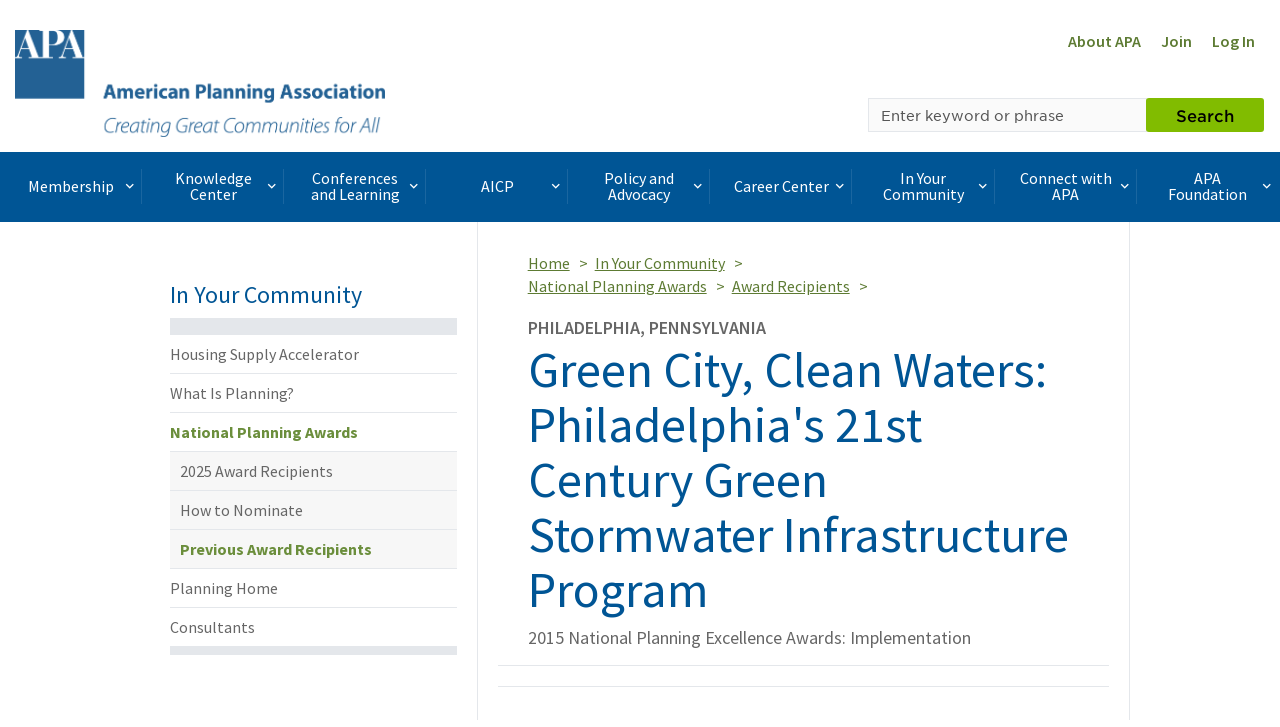

--- FILE ---
content_type: text/html; charset=utf-8
request_url: https://planning.org/awards/2015/greencity.htm
body_size: 18819
content:





 
 



<!DOCTYPE html>
<html lang="en">
<head>

  

  
  <link rel="shortcut icon" href="/static/content/image/favicon.ico"/>
  


  <meta charset="UTF-8">
  <meta http-equiv="X-UA-Compatible" content="IE=edge">
  <meta name="viewport" content="width=device-width, initial-scale=1.0">
  <meta name="format-detection" content="telephone=no">

  <title>
    
      
        Green City, Clean Waters: Philadelphia&#x27;s 21st Century Green Stormwater  Infrastructure Program
      
    
  </title>

  
  
	<meta name="description" content="Green City, Clean Waters: Philadelphia&#x27;s 21st Century Green Stormwater Infrastructure Program received the 2015 National Planning Excellence Award for Implementation.">
<meta name="keywords" content="award winners
National Planning Awards
Awards
award">
<meta property="og:title" content="Green City, Clean Waters: Philadelphia&#x27;s 21st Century Green Stormwater  Infrastructure Program">
<meta property="og:description" content="Green City, Clean Waters: Philadelphia&#x27;s 21st Century Green Stormwater Infrastructure Program received the 2015 National Planning Excellence Award for Implementation.">
<meta property="og:type" content="article">
<meta property="og:url" content="https://www.planning.org/awards/2015/greencity.htm">

<meta property="twitter:card" content="summary_large_image">
<meta property="og:site_name" content="American Planning Association">

  

  
  <script>(function(w,d,s,l,i){w[l]=w[l]||[];w[l].push(
  {'gtm.start': new Date().getTime(),event:'gtm.js'}
  );var f=d.getElementsByTagName(s)[0],
  j=d.createElement(s),dl=l!='dataLayer'?'&l='+l:'';j.async=true;j.src=
  'https://www.googletagmanager.com/gtm.js?id='+i+dl;f.parentNode.insertBefore(j,f);
  })(window,document,'script','dataLayer','GTM-TSGR2Z5');</script>
  

  
  <script async src="//pagead2.googlesyndication.com/pagead/js/adsbygoogle.js"></script><script>  (adsbygoogle = window.adsbygoogle || []).push(

  {    google_ad_client: "ca-pub-6932638812679119",    enable_page_level_ads: true  }

  );</script>
  

  
  <script type="text/javascript" src="//cdnjs.cloudflare.com/ajax/libs/modernizr/2.8.3/modernizr.js"></script>

  <script type="text/javascript" xmlns="">
    //var _gaq=_gaq || [];_gaq.push(['_setAccount', 'UA-564661-1']);_gaq.push(['_trackPageview']);(function(){var ga=document.createElement('script');ga.type='text/javascript';ga.async=true;ga.src='https://ssl.google-analytics.com/ga.js';var s=document.getElementsByTagName('script')[0];s.parentNode.insertBefore(ga, s);})();
  </script>

  <!-- Start of HubSpot Embed Code -->
  <script type="text/javascript" id="hs-script-loader" async defer src="//js.hs-scripts.com/22518511.js"></script>
  <!-- End of HubSpot Embed Code -->

  
  <script type="application/javascript" src="https://ced.sascdn.com/tag/1541/smart.js" async></script>
  <script type="application/javascript">
      var sas = sas || {};
      sas.cmd = sas.cmd || [];
      sas.cmd.push(function() {
          sas.setup({ networkid: 1541, domain: "https://www5.smartadserver.com", async: true });
      });
  </script>

  

  

  
  <link rel="stylesheet" href="/static/CACHE/css/output.d6474705093d.css" type="text/css">
  

  <link type="text/css" rel="stylesheet" href="/static/content/css/icomoon/style.css?v=1" />

  

  
  
  <script>
    !function(f,b,e,v,n,t,s)
    {if(f.fbq)return;n=f.fbq=function()
    {n.callMethod? n.callMethod.apply(n,arguments):n.queue.push(arguments)};
    if(!f._fbq)f._fbq=n;n.push=n;n.loaded=!0;n.version='2.0';
    n.queue=[];t=b.createElement(e);t.async=!0;
    t.src=v;s=b.getElementsByTagName(e)[0];
    s.parentNode.insertBefore(t,s)}(window, document,'script', 'https://connect.facebook.net/en_US/fbevents.js');
    fbq('init', '1679341449003337');
    fbq('track', 'PageView');
  </script>
  <noscript><img height="1" width="1" style="display:none" src="https://www.facebook.com/tr?id=1679341449003337&ev=PageView&noscript=1" /></noscript>
  

  
  

</head>

<body>
<header>
  
  <noscript><iframe src="https://www.googletagmanager.com/ns.html?id=GTM-TSGR2Z5"
  height="0" width="0" style="display:none;visibility:hidden"></iframe></noscript>
  
  
  
  
  

  

  
  
  

  
    
<div class="banner-ad banner-ad-leaderboard banner-ad-leaderboard-outside-content">
  <div id="sas_34984"></div>
  <script type="application/javascript">
      sas.cmd.push(function() {
          sas.call("std", {
              siteId: 80676, //
              pageId: 584791, // Page : Planning.org/apa
              formatId: 34984, // Format : APA - Leaderboard (728x90) 728x90
              target: '' // Targeting
          });
      });
  </script>
  <noscript>
      <a href="https://www5.smartadserver.com/ac?jump=1&nwid=1541&siteid=80676&pgname=apa&fmtid=34984&visit=m&tmstp=[timestamp]&out=nonrich" target="_blank" aria-label="advertisement">
          <img src="https://www5.smartadserver.com/ac?out=nonrich&nwid=1541&siteid=80676&pgname=apa&fmtid=34984&visit=m&tmstp=[timestamp]" border="0" alt="" />
      </a>
  </noscript>
</div>


  

  
    
  <div>
    <div id="sas_86355"></div>
      <script type="application/javascript">
          sas.cmd.push(function() {
              sas.call("std", {
                  siteId: 80676, //
                  pageId: 584791, // Page : Planning.org/apa
                  formatId: 86355, // Format : responsive_728x90_floor 728x90
                  target: '' // Targeting
              });
          });
      </script>
      <noscript>
          <a href="https://www5.smartadserver.com/ac?jump=1&nwid=1541&siteid=80676&pgname=apa&fmtid=86355&visit=m&tmstp=[timestamp]&out=nonrich" target="_blank"  aria-label="advertisement">
              <img src="https://www5.smartadserver.com/ac?out=nonrich&nwid=1541&siteid=80676&pgname=apa&fmtid=86355&visit=m&tmstp=[timestamp]" border="0" alt="" />
          </a>
      </noscript>
  </div>


  

  
  
  

  
    


<div class="container-fluid header">
  <div class="row">
    <div class="logo col-xs-4 col-md-6">
      
      <a href="/" title="APA Home">
        <img src="/static/content/image/APA_horizontal_647_370x108.png" height="107" width="370" alt="APA Logo" class="hidden-xs hidden-sm">
        <span class="icon-APA-box-logo visible-xs visible-sm pull-left"></span>
      </a>
      
    </div>
    <div class="col-xs-8 col-md-6">
      <nav class="nav-super clearfix">
        <ul class="pull-right">
          <li class="hidden-xs">
            <a href="/aboutapa/" title="About APA">About APA</a>
          </li>
          
          <li>
            <a href="/join/" title="Join">Join</a>
          </li>
          <li>
            <a href="/login/?next=/awards/2015/greencity.htm" title="Log In">Log In</a>
          </li>

          
          
        </ul>
      </nav>
      <div class="row">
        <!-- Search toggle, menu toggle -->
        <div class="header-toggle-wrap col-xs-12 col-sm-8 pull-right">

          <button type="button" class="visible-xs pull-right header-mobile-menu-toggle">
            <span class="sr-only">Toggle navigation</span>
            <div class="hamburger">
              <span></span>
              <span></span>
              <span></span>
              <span></span>
            </div>
            <div class="header-mobile-menu-toggle-label">Menu</div>
          </button>

          <button type="button" class="visible-xs pull-right header-mobile-search-toggle">
            <span class="sr-only">Toggle Search</span>
            <span class="icon-search-icon"></span>
          </button>
        </div>
      </div>

      <div class="row">
        <div class="col-xs-12 col-sm-8 pull-right header-search-form-wrap">
        <!-- Search form -->
        <form action="/search/" method="GET">
          <div class="input-group header-search-form">
            <label class="control-label sr-only" for="keyword">Search by keyword</label>
            <input type="text" class="form-control" placeholder="Enter keyword or phrase" name="keyword"  required />
            <span class="input-group-btn">
              <button class="btn btn-primary" type="submit">Search</button>
            </span>
          </div>
        </form>
        <!-- Search form /\ -->
        </div>
      </div>
    </div>
  </div>
</div>

  
</header>

  
    <div class="container-fluid nav-container">
  <div class="nav-wrap">
    <nav class="desktop-navbar">
      <ul class="nav navbar-nav">


          <li>
            <span class="navbar-nav-link-wrap">

              <a href="#" class="nav-mega-menu-toggle" data-child="mega-menu-section-3394">
                Membership<span class="icon-keyboard-arrow-right pull-right"></span>
              </a>

            </span>
          </li>

          <li>
            <span class="navbar-nav-link-wrap">

              <a href="#" class="nav-mega-menu-toggle" data-child="mega-menu-section-3395">
                Knowledge Center<span class="icon-keyboard-arrow-right pull-right"></span>
              </a>

            </span>
          </li>

          <li>
            <span class="navbar-nav-link-wrap">

              <a href="#" class="nav-mega-menu-toggle" data-child="mega-menu-section-3396">
                Conferences and Learning<span class="icon-keyboard-arrow-right pull-right"></span>
              </a>

            </span>
          </li>

          <li>
            <span class="navbar-nav-link-wrap">

              <a href="#" class="nav-mega-menu-toggle" data-child="mega-menu-section-3397">
                AICP<span class="icon-keyboard-arrow-right pull-right"></span>
              </a>

            </span>
          </li>

          <li>
            <span class="navbar-nav-link-wrap">

              <a href="#" class="nav-mega-menu-toggle" data-child="mega-menu-section-3398">
                Policy and Advocacy<span class="icon-keyboard-arrow-right pull-right"></span>
              </a>

            </span>
          </li>

          <li>
            <span class="navbar-nav-link-wrap">

              <a href="#" class="nav-mega-menu-toggle" data-child="mega-menu-section-3399">
                Career Center<span class="icon-keyboard-arrow-right pull-right"></span>
              </a>

            </span>
          </li>

          <li>
            <span class="navbar-nav-link-wrap">

              <a href="#" class="nav-mega-menu-toggle" data-child="mega-menu-section-3400">
                In Your Community<span class="icon-keyboard-arrow-right pull-right"></span>
              </a>

            </span>
          </li>

          <li>
            <span class="navbar-nav-link-wrap">

              <a href="#" class="nav-mega-menu-toggle" data-child="mega-menu-section-3401">
                Connect with APA<span class="icon-keyboard-arrow-right pull-right"></span>
              </a>

            </span>
          </li>

          <li>
            <span class="navbar-nav-link-wrap">

              <a href="#" class="nav-mega-menu-toggle" data-child="mega-menu-section-7442">
                APA Foundation<span class="icon-keyboard-arrow-right pull-right"></span>
              </a>

            </span>
          </li>

      </ul>
    </nav>


<div class="mega-menu-wrap">



  <section id="mega-menu-section-3394" class="row mega-menu-section">

    <div class="col-sm-3">
      <h2 class="mega-menu-section-heading">Membership</h2>
    </div>

    <div class="col-sm-9">


      <ul class="mega-menu-list">
      <li>
        <h3 class="mega-menu-section-sub-heading">
          <a href="/membership/">Membership Overview</a>
        </h3>
      </li>

      <li>
        <h3 class="mega-menu-section-sub-heading">
            <a href="/join/">
              Join APA
            </a>  
        </h3>
      </li>

        <li>
          <h3 class="mega-menu-section-sub-heading">
            <a href="/membership/renewal/">Membership Renewal</a>
          </h3>
        </li>

        <li>
          <h3 class="mega-menu-section-sub-heading">
            <a href="/membership/faq/">Frequently Asked Questions</a>
          </h3>
        </li>

        <li>
          <h3 class="mega-menu-section-sub-heading">
              <a href="/membership/specialoffers/">
                Special Offers
              </a>  
          </h3>
        </li>

        <li>
          <h3 class="mega-menu-section-sub-heading">
              <a href="/apa-shop/">
               APA Shop
              </a>
          </h3>
        </li>

      </ul>

    </div>

  </section>



  <section id="mega-menu-section-3395" class="row mega-menu-section">

    <div class="col-sm-3">
      <h2 class="mega-menu-section-heading">Knowledge Center</h2>








    </div>

    <div class="col-sm-9">


      <span class="mega-menu-section-border"></span>
      <span class="mega-menu-section-border"></span>
      <span class="mega-menu-section-border"></span>
      <span class="mega-menu-section-border"></span>

      <div class="row">
        <div class="col-sm-4 col-md-3 mega-menu-list-wrap">
          <ul class="mega-menu-list">
            <li>
              <h3 class="mega-menu-section-sub-heading">
                <a href="/knowledgecenter/">Knowledge Center Overview</a>
              </h3>
            </li>
          </ul>
        </div>

        <div class="col-sm-4 col-md-3 mega-menu-list-wrap">
          <ul class="mega-menu-list">
            <li>
              <h3 class="mega-menu-section-sub-heading">
                <a href="/publications/">Publications</a>
              </h3>
            </li>


            <li><a href="/planning/" class="mega-menu-section-link">Planning</a></li>

            <li><a href="/japa/" class="mega-menu-section-link">JAPA</a></li>

            <li><a href="/pas/reports/" class="mega-menu-section-link">PAS Reports</a></li>

            <li><a href="/pas/memo/" class="mega-menu-section-link">PAS Memo</a></li>

            <li><a href="/pas/quicknotes/" class="mega-menu-section-link">PAS QuickNotes</a></li>

            <li><a href="/zoningpractice/" class="mega-menu-section-link">Zoning Practice</a></li>

            <li><a href="/interact/" class="mega-menu-section-link">Interact</a></li>


          </ul>
        </div>

        <div class="col-sm-4 col-md-3 mega-menu-list-wrap">
          <ul class="mega-menu-list">
            <li>
              <h3 class="mega-menu-section-sub-heading">
                <a href="/research/">Applied Research</a>
              </h3>
            </li>


            <li><a href="/foresight/" class="mega-menu-section-link">APA Foresight</a></li>

            <li><a href="/nationalcenters/green/" class="mega-menu-section-link">Green Communities</a></li>

            <li><a href="/nationalcenters/hazards/" class="mega-menu-section-link">Hazards Planning</a></li>

            <li><a href="/nationalcenters/health/" class="mega-menu-section-link">Planning and Community Health</a></li>


          </ul>
        </div>

        <div class="col-sm-4 col-md-3 mega-menu-list-wrap">
          <ul class="mega-menu-list">
            <li>
              <h3 class="mega-menu-section-sub-heading">
                <a href="/knowledgebase/">Research KnowledgeBase</a>
              </h3>
            </li>

            <li><a href="/knowledgebase/dashboard/" class="mega-menu-section-link">Contributor&#39;s Dashboard</a></li>

            <li><a href="/knowledgebase/#featured" class="mega-menu-section-link">Featured Collections</a></li>

            <li><a href="/knowledgebase/#search" class="mega-menu-section-link">Search All Collections</a></li>

          </ul>
        </div>

        <div class="col-sm-4 col-md-3 mega-menu-list-wrap">
          <ul class="mega-menu-list">
            <li>
              <h3 class="mega-menu-section-sub-heading">
                <a href="/multimedia/">Multimedia</a>
              </h3>
            </li>


            <li><a href="/blog/" class="mega-menu-section-link">Blog</a></li>

            <li><a href="/podcast/" class="mega-menu-section-link">Podcast</a></li>

            <li><a href="/multimedia/video/" class="mega-menu-section-link">Video</a></li>


          </ul>
        </div>

        <div class="col-sm-4 col-md-3 mega-menu-list-wrap">
          <ul class="mega-menu-list">
            <li>
              <h3 class="mega-menu-section-sub-heading">
                <a href="/resources/">Topic Based Resources</a>
              </h3>
            </li>


            <li><a href="/resources/av/" class="mega-menu-section-link">Autonomous Vehicles (AV)</a></li>

            <li><a href="/resources/climatechange/" class="mega-menu-section-link">Climate Change</a></li>

            <li><a href="/resources/covid-19/" class="mega-menu-section-link">COVID-19</a></li>

            <li><a href="/resources/disaster/" class="mega-menu-section-link">Disaster Recovery</a></li>

            <li><a href="/resources/infrastructure/" class="mega-menu-section-link">Infrastructure</a></li>


          </ul>
        </div>

        <div class="col-sm-4 col-md-3 mega-menu-list-wrap">
          <ul class="mega-menu-list">
            <li>
              <h3 class="mega-menu-section-sub-heading">
                <a href="/pas/">Planning Advisory Service</a>
              </h3>
            </li>
          </ul>
        </div>


      </div>



    </div>

  </section>



  <section id="mega-menu-section-3396" class="row mega-menu-section">

    <div class="col-sm-3">
      <h2 class="mega-menu-section-heading">Conferences and Learning</h2>
    </div>

    <div class="col-sm-9">

      <ul class="mega-menu-list">
      <li>
        <h3 class="mega-menu-section-sub-heading">
          <a href="/learning/">Conferences and Learning Overview</a>
        </h3>
      </li>

        <li>
          <h3 class="mega-menu-section-sub-heading">
            <a href="/passport/">Passport</a>
          </h3>
        </li>

        <li>
          <h3 class="mega-menu-section-sub-heading">
            <a href="/conference/">National Planning Conference</a>
          </h3>
        </li>

        <li>
          <h3 class="mega-menu-section-sub-heading">
            <a href="/conference/plannersday/">Planners' Day on Capitol Hill</a>
          </h3>
        </li>

        <li>
          <h3 class="mega-menu-section-sub-heading">
            <a href="/upskilling/">Upskilling Planners</a>
          </h3>
        </li>

      </ul>

    </div>

  </section>

      </section>



  <section id="mega-menu-section-3397" class="row mega-menu-section">

    <div class="col-sm-3">
      <h2 class="mega-menu-section-heading">AICP</h2>
      <div><img class="img-responsive" alt="AICP Logo" src="/static/content/image/AICP_stacked_647-180.png" /></div>
    </div>

    <div class="col-sm-9">


      <ul class="mega-menu-list">
      <li>
        <h3 class="mega-menu-section-sub-heading">
          <a href="/aicp/">AICP Overview</a>
        </h3>
      </li>

        <li>
          <h3 class="mega-menu-section-sub-heading">
            <a href="/aicp/why/">Why AICP?</a>
          </h3>
        </li>

        <li>
          <h3 class="mega-menu-section-sub-heading">
            <a href="/certification/">One Path to AICP</a>
          </h3>
        </li>

        <li>
          <h3 class="mega-menu-section-sub-heading">
            <a href="/cm/">Certification Maintenance</a>
          </h3>
        </li>

        <li>
          <h3 class="mega-menu-section-sub-heading">
            <a href="/certification/maintain/">Maximize Your Credential</a>
          </h3>
        </li>

        <li>
          <h3 class="mega-menu-section-sub-heading">
            <a href="/faicp/">AICP Fellows</a>
          </h3>
        </li>

        <li>
          <h3 class="mega-menu-section-sub-heading">
            <a href="/ethics/">Ethics</a>
          </h3>
        </li>

      </ul>

    </div>

  </section>



  <section id="mega-menu-section-3398" class="row mega-menu-section">

    <div class="col-sm-3">
      <h2 class="mega-menu-section-heading">Policy and Advocacy</h2>








    </div>

    <div class="col-sm-9">


      <ul class="mega-menu-list">
      <li>
        <h3 class="mega-menu-section-sub-heading">
          <a href="/policy/">Policy and Advocacy Overview</a>
        </h3>
      </li>

        <li>
          <h3 class="mega-menu-section-sub-heading">
            <a href="/policy/issues/">Policy Issues</a>
          </h3>
        </li>


        <li>
          <h3 class="mega-menu-section-sub-heading">
            <a href="/advocacy/">Planners&#39; Advocacy Network</a>
          </h3>
        </li>

        <li>
          <h3 class="mega-menu-section-sub-heading">
            <a href="/policy/state/">State Government Affairs</a>
          </h3>
        </li>

        <li>
          <h3 class="mega-menu-section-sub-heading">
            <a href="/amicus/">Amicus Curiae</a>
          </h3>
        </li>

      </ul>

    </div>

  </section>



  <section id="mega-menu-section-3399" class="row mega-menu-section">

    <div class="col-sm-3">
      <h2 class="mega-menu-section-heading">Career Center</h2>








    </div>

    <div class="col-sm-9">


      <ul class="mega-menu-list">
      <li>
        <h3 class="mega-menu-section-sub-heading">
          <a href="/careercenter/">Career Center Overview</a>
        </h3>
      </li>

        <li>
          <h3 class="mega-menu-section-sub-heading">
            <a href="/jobseekers/">Job Seekers</a>
          </h3>
        </li>

        <li>
          <h3 class="mega-menu-section-sub-heading">
            <a href="/employers/">Employers</a>
          </h3>
        </li>

        <li>
          <h3 class="mega-menu-section-sub-heading">
            <a href="/advance/">Advance Your Career</a>
          </h3>
        </li>

        <li>
          <h3 class="mega-menu-section-sub-heading">
            <a href="/choosingplanning/">Choosing the Planning Profession</a>
          </h3>
        </li>

        <li>
          <h3 class="mega-menu-section-sub-heading">
            <a href="/mentoring/">Mentoring at APA</a>
          </h3>
        </li>

        </ul>

    </div>

  </section>



  <section id="mega-menu-section-3400" class="row mega-menu-section">

    <div class="col-sm-3">
      <h2 class="mega-menu-section-heading">In Your Community</h2>








    </div>

    <div class="col-sm-9">


      <ul class="mega-menu-list">
      <li>
        <h3 class="mega-menu-section-sub-heading">
          <a href="/communityoutreach/">In Your Community Overview</a>
        </h3>
      </li>

        <li>
          <h3 class="mega-menu-section-sub-heading">
            <a href="/aboutplanning/">What Is Planning?</a>
          </h3>
        </li>

        <li>
          <h3 class="mega-menu-section-sub-heading">
            <a href="/greatplaces/">Great Places in America</a>
          </h3>
        </li>

        <li>
          <h3 class="mega-menu-section-sub-heading">
            <a href="/ncpm/">National Community Planning Month</a>
          </h3>
        </li>

        <li>
          <h3 class="mega-menu-section-sub-heading">
            <a href="/awards/">National Planning Awards</a>
          </h3>
        </li>

        <li>
          <h3 class="mega-menu-section-sub-heading">
            <a href="/home/">Planning Home</a>
          </h3>
        </li>

        <li>
          <h3 class="mega-menu-section-sub-heading">
            <a href="/consultants/">Consultants</a>
          </h3>
        </li>


      </ul>


    </div>

  </section>



  <section id="mega-menu-section-3401" class="row mega-menu-section">

    <div class="col-sm-3">
      <h2 class="mega-menu-section-heading">Connect with APA</h2>








    </div>

    <div class="col-sm-9">


      <ul class="mega-menu-list">
      <li>
        <h3 class="mega-menu-section-sub-heading">
          <a href="/connect/">Connect with APA Overview</a>
        </h3>
      </li>

        <li>
          <h3 class="mega-menu-section-sub-heading">
            <a href="/aboutapa/">About APA</a>
          </h3>
        </li>

        <li>
          <h3 class="mega-menu-section-sub-heading">
            <a href="/chapters/">Chapters</a>
          </h3>
        </li>

        <li>
          <h3 class="mega-menu-section-sub-heading">
            <a href="/divisions/">Divisions</a>
          </h3>
        </li>

        <li>
          <h3 class="mega-menu-section-sub-heading">
            <a href="/students/">Students and New Planners</a>
          </h3>
        </li>

        <li>
          <h3 class="mega-menu-section-sub-heading">
            <a href="/officials/">Officials</a>
          </h3>
        </li>

        <li>
          <h3 class="mega-menu-section-sub-heading">
            <a href="/members/directory/">Member Directory</a>
          </h3>
        </li>

        <li>
          <h3 class="mega-menu-section-sub-heading">
            <a href="/honors/">Awards and Honors</a>
          </h3>
        </li>

        <li>
          <h3 class="mega-menu-section-sub-heading">
            <a href="/equity/">Equity Diversity Inclusion</a>
          </h3>
        </li>

        <li>
          <h3 class="mega-menu-section-sub-heading">
            <a href="/advertise/">Advertise with APA</a>
          </h3>
        </li>



      </ul>

    </div>

  </section>



  <section id="mega-menu-section-7442" class="row mega-menu-section">

    <div class="col-sm-3">
      <h2 class="mega-menu-section-heading">APA Foundation</h2>


      <div><img class="img-responsive" src="/static/content/image/Foundation-horizontal.png" /></div>







    </div>

    <div class="col-sm-9">


      <ul class="mega-menu-list">

        <li>
          <h3 class="mega-menu-section-sub-heading">
            <a href="/foundation/">APA Foundation Overview</a>
          </h3>
        </li>

        <li>
          <h3 class="mega-menu-section-sub-heading">
            <a href="/foundation/waystogive/">Ways to Give</a>
          </h3>
        </li>

        <li>
          <h3 class="mega-menu-section-sub-heading">
            <a href="/foundation/scholarships/">APA Scholarships</a>
          </h3>
        </li>

        <li>
          <h3 class="mega-menu-section-sub-heading">
            <a href="/foundation/donors/">Foundation Donors</a>
          </h3>
        </li>

      </ul>

    </div>

  </section>



</div>

    <div class="mobile-menu-wrap">
  <nav>
    <ul class="mobile-menu-list depth0">
      <li>
        <span class="heading">Main Menu</span>
      </li>

      <li>
        <!-- BEGIN LEVEL 0 LINK -->

        <a href="#">
          Membership
          <span class="icon-keyboard-arrow-right pull-right"></span>
        </a>

        <!-- END LEVEL 0 LINK -->
        <!-- BEGIN LEVEL 0 SUBNAV -->

        <ul class="mobile-menu-child">
          <li class="mobile-menu-btn-back-wrap">
            <a href="#" class="mobile-menu-btn-back" data-depth="0">
              <span class="icon-keyboard-arrow-right pull-left"></span>
              Back to Main Menu
            </a>
          </li>
          <li>
            <span class="heading">Membership</span>
          </li>
          <li>
            <a href="/membership/">Membership Overview</a>
          </li>


          <li>
            <!-- BEGIN LEVEL 1 LINK -->

            <a href="/join/">
              Join APA
            </a>

            <!-- END LEVEL 1 LINK -->
            <!-- BEGIN LEVEL 1 SUBNAV -->

            <!-- END LEVEL 1 SUBNAV -->

          </li>



          <li>
            <!-- BEGIN LEVEL 1 LINK -->

            <a href="/membership/renewal/">
              Membership Renewal
            </a>

            <!-- END LEVEL 1 LINK -->
            <!-- BEGIN LEVEL 1 SUBNAV -->

            <!-- END LEVEL 1 SUBNAV -->

          </li>

          <li>
            <!-- BEGIN LEVEL 1 LINK -->

            <a href="/membership/faq/">
              Frequently Asked Questions
            </a>

            <!-- END LEVEL 1 LINK -->
            <!-- BEGIN LEVEL 1 SUBNAV -->

            <!-- END LEVEL 1 SUBNAV -->

          </li>

          <li>
            <!-- BEGIN LEVEL 1 LINK -->

            <a href="/membership/specialoffers/">
              Special Offers
            </a>

            <!-- END LEVEL 1 LINK -->
            <!-- BEGIN LEVEL 1 SUBNAV -->

            <!-- END LEVEL 1 SUBNAV -->

          </li>


          <li>
            <!-- BEGIN LEVEL 1 LINK -->

            <a href="/membership/apa-shop/">
              APA Shop 
            </a>

            <!-- END LEVEL 1 LINK -->
            <!-- BEGIN LEVEL 1 SUBNAV -->

            <!-- END LEVEL 1 SUBNAV -->

          </li>
          

        </ul>

        <!-- END LEVEL 0 SUBNAV -->
      </li>

      <li>
        <!-- BEGIN LEVEL 0 LINK -->

        <a href="#">
          Knowledge Center
          <span class="icon-keyboard-arrow-right pull-right"></span>
        </a>

        <!-- END LEVEL 0 LINK -->
        <!-- BEGIN LEVEL 0 SUBNAV -->

        <ul class="mobile-menu-child">
          <li class="mobile-menu-btn-back-wrap">
            <a href="#" class="mobile-menu-btn-back" data-depth="0">
              <span class="icon-keyboard-arrow-right pull-left"></span>
              Back to Main Menu
            </a>
          </li>
          <li>
            <span class="heading">Knowledge Center</span>
          </li>
          <li>
            <a href="/knowledgecenter/">Knowledge Center Overview</a>
          </li>

          <li>
            <!-- BEGIN LEVEL 1 LINK -->

            <a href="#">
              Publications
              <span class="icon-keyboard-arrow-right pull-right"></span>
            </a>

            <!-- END LEVEL 1 LINK -->
            <!-- BEGIN LEVEL 1 SUBNAV -->

            <ul class="mobile-menu-child">
              <li class="mobile-menu-btn-back-wrap">
                <a href="#" class="mobile-menu-btn-back" data-depth="0">
                  <span class="icon-keyboard-arrow-right pull-left"></span>
                  Back to Main Menu
                </a>
              </li>
              <li class="mobile-menu-btn-back-wrap">
                <a href="#" class="mobile-menu-btn-back" data-depth="1">
                  <span class="icon-keyboard-arrow-right pull-left"></span>
                  Back to Knowledge Center
                </a>
              </li>
              <li>
                <span class="heading">Publications</span>
              </li>
              <li>
                <a href="/publications/">Publications Overview</a>
              </li>

              <li>
                <!-- BEGIN LEVEL 2 LINK -->

                <a href="/planning/">
                  Planning
                </a>

                <!-- END LEVEL 2 LINK -->
                <!-- BEGIN LEVEL 2 SUBNAV -->

                <!-- END LEVEL 2 SUBNAV -->


              </li>

              <li>
                <!-- BEGIN LEVEL 2 LINK -->

                <a href="/japa/">
                  JAPA
                </a>

                <!-- END LEVEL 2 LINK -->
                <!-- BEGIN LEVEL 2 SUBNAV -->

                <!-- END LEVEL 2 SUBNAV -->


              </li>

              <li>
                <!-- BEGIN LEVEL 2 LINK -->

                <a href="/pas/reports/">
                  PAS Reports
                </a>

                <!-- END LEVEL 2 LINK -->
                <!-- BEGIN LEVEL 2 SUBNAV -->

                <!-- END LEVEL 2 SUBNAV -->


              </li>

              <li>
                <!-- BEGIN LEVEL 2 LINK -->

                <a href="/pas/memo/">
                  PAS Memo
                </a>

                <!-- END LEVEL 2 LINK -->
                <!-- BEGIN LEVEL 2 SUBNAV -->

                <!-- END LEVEL 2 SUBNAV -->


              </li>

              <li>
                <!-- BEGIN LEVEL 2 LINK -->

                <a href="/pas/quicknotes/">
                  PAS QuickNotes
                </a>

                <!-- END LEVEL 2 LINK -->
                <!-- BEGIN LEVEL 2 SUBNAV -->

                <!-- END LEVEL 2 SUBNAV -->


              </li>

              <li>
                <!-- BEGIN LEVEL 2 LINK -->

                <a href="/zoningpractice/">
                  Zoning Practice
                </a>

                <!-- END LEVEL 2 LINK -->
                <!-- BEGIN LEVEL 2 SUBNAV -->

                <!-- END LEVEL 2 SUBNAV -->


              </li>

              <li>
                <!-- BEGIN LEVEL 2 LINK -->

                <a href="/interact/previous/">
                  Interact
                </a>

                <!-- END LEVEL 2 LINK -->
                <!-- BEGIN LEVEL 2 SUBNAV -->

                <!-- END LEVEL 2 SUBNAV -->


              </li>

            </ul>

            <!-- END LEVEL 1 SUBNAV -->

          </li>

          <li>
            <!-- BEGIN LEVEL 1 LINK -->

            <a href="#">
              Applied Research
              <span class="icon-keyboard-arrow-right pull-right"></span>
            </a>

            <!-- END LEVEL 1 LINK -->
            <!-- BEGIN LEVEL 1 SUBNAV -->

            <ul class="mobile-menu-child">
              <li class="mobile-menu-btn-back-wrap">
                <a href="#" class="mobile-menu-btn-back" data-depth="0">
                  <span class="icon-keyboard-arrow-right pull-left"></span>
                  Back to Main Menu
                </a>
              </li>
              <li class="mobile-menu-btn-back-wrap">
                <a href="#" class="mobile-menu-btn-back" data-depth="1">
                  <span class="icon-keyboard-arrow-right pull-left"></span>
                  Back to Knowledge Center
                </a>
              </li>
              <li>
                <span class="heading">Applied Research</span>
              </li>
              <li>
                <a href="/research/">Applied Research Overview</a>
              </li>

              <li>
                <!-- BEGIN LEVEL 2 LINK -->

                <a href="/foresight/">
                  APA Foresight
                </a>

                <!-- END LEVEL 2 LINK -->
                <!-- BEGIN LEVEL 2 SUBNAV -->

                <!-- END LEVEL 2 SUBNAV -->


              </li>

              <li>
                <!-- BEGIN LEVEL 2 LINK -->

                <a href="/nationalcenters/green/">
                  Green Communities
                </a>

                <!-- END LEVEL 2 LINK -->
                <!-- BEGIN LEVEL 2 SUBNAV -->

                <!-- END LEVEL 2 SUBNAV -->


              </li>

              <li>
                <!-- BEGIN LEVEL 2 LINK -->

                <a href="/nationalcenters/hazards/">
                  Hazards Planning
                </a>

                <!-- END LEVEL 2 LINK -->
                <!-- BEGIN LEVEL 2 SUBNAV -->

                <!-- END LEVEL 2 SUBNAV -->


              </li>

              <li>
                <!-- BEGIN LEVEL 2 LINK -->

                <a href="/nationalcenters/health/">
                  Planning and Community Health
                </a>

                <!-- END LEVEL 2 LINK -->
                <!-- BEGIN LEVEL 2 SUBNAV -->

                <!-- END LEVEL 2 SUBNAV -->


              </li>

            </ul>

            <!-- END LEVEL 1 SUBNAV -->

          </li>

          <li>
            <!-- BEGIN LEVEL 1 LINK -->

            <a href="#">
              Research KnowledgeBase
              <span class="icon-keyboard-arrow-right pull-right"></span>
            </a>

            <!-- END LEVEL 1 LINK -->
            <!-- BEGIN LEVEL 1 SUBNAV -->

            <ul class="mobile-menu-child">
              <li class="mobile-menu-btn-back-wrap">
                <a href="#" class="mobile-menu-btn-back" data-depth="0">
                  <span class="icon-keyboard-arrow-right pull-left"></span>
                  Back to Main Menu
                </a>
              </li>
              <li class="mobile-menu-btn-back-wrap">
                <a href="#" class="mobile-menu-btn-back" data-depth="1">
                  <span class="icon-keyboard-arrow-right pull-left"></span>
                  Back to Knowledge Center
                </a>
              </li>
              <li>
                <span class="heading">Research KnowledgeBase</span>
              </li>
              <li>
                <a href="/knowledgebase/">Research KnowledgeBase Overview</a>
              </li>

              <li>
                <!-- BEGIN LEVEL 2 LINK -->

                <a href="/knowledgebase/dashboard/">
                  Contributor&#39;s Dashboard
                </a>

                <a href="/knowledgebase/#featured">
                  Featured Collections
                </a>

                <a href="/knowledgebase/#search">
                  Search All Collections
                </a>

                <!-- END LEVEL 2 LINK -->
                <!-- BEGIN LEVEL 2 SUBNAV -->

                <!-- END LEVEL 2 SUBNAV -->


              </li>

            </ul>

            <!-- END LEVEL 1 SUBNAV -->

          </li>

          <li>
            <!-- BEGIN LEVEL 1 LINK -->

            <a href="#">
              Multimedia
              <span class="icon-keyboard-arrow-right pull-right"></span>
            </a>

            <!-- END LEVEL 1 LINK -->
            <!-- BEGIN LEVEL 1 SUBNAV -->

            <ul class="mobile-menu-child">
              <li class="mobile-menu-btn-back-wrap">
                <a href="#" class="mobile-menu-btn-back" data-depth="0">
                  <span class="icon-keyboard-arrow-right pull-left"></span>
                  Back to Main Menu
                </a>
              </li>
              <li class="mobile-menu-btn-back-wrap">
                <a href="#" class="mobile-menu-btn-back" data-depth="1">
                  <span class="icon-keyboard-arrow-right pull-left"></span>
                  Back to Knowledge Center
                </a>
              </li>
              <li>
                <span class="heading">Multimedia</span>
              </li>
              <li>
                <a href="/multimedia/">Multimedia Overview</a>
              </li>

              <li>
                <!-- BEGIN LEVEL 2 LINK -->

                <a href="/blog/">
                  Blog
                </a>

                <!-- END LEVEL 2 LINK -->
                <!-- BEGIN LEVEL 2 SUBNAV -->

                <!-- END LEVEL 2 SUBNAV -->


              </li>

              <li>
                <!-- BEGIN LEVEL 2 LINK -->

                <a href="/podcast/">
                  Podcast
                </a>

                <!-- END LEVEL 2 LINK -->
                <!-- BEGIN LEVEL 2 SUBNAV -->

                <!-- END LEVEL 2 SUBNAV -->


              </li>

              <li>
                <!-- BEGIN LEVEL 2 LINK -->

                <a href="/multimedia/video/">
                  Video
                </a>

                <!-- END LEVEL 2 LINK -->
                <!-- BEGIN LEVEL 2 SUBNAV -->

                <!-- END LEVEL 2 SUBNAV -->


              </li>

            </ul>

            <!-- END LEVEL 1 SUBNAV -->

          </li>

          <li>
            <!-- BEGIN LEVEL 1 LINK -->

            <a href="#">
              Topic Based Resources
              <span class="icon-keyboard-arrow-right pull-right"></span>
            </a>

            <!-- END LEVEL 1 LINK -->
            <!-- BEGIN LEVEL 1 SUBNAV -->

            <ul class="mobile-menu-child">
              <li class="mobile-menu-btn-back-wrap">
                <a href="#" class="mobile-menu-btn-back" data-depth="0">
                  <span class="icon-keyboard-arrow-right pull-left"></span>
                  Back to Main Menu
                </a>
              </li>
              <li class="mobile-menu-btn-back-wrap">
                <a href="#" class="mobile-menu-btn-back" data-depth="1">
                  <span class="icon-keyboard-arrow-right pull-left"></span>
                  Back to Knowledge Center
                </a>
              </li>
              <li>
                <span class="heading">Topic Based Resources</span>
              </li>
              <li>
                <a href="/resources/">Topic Based Resources Overview</a>
              </li>

              <li>
                <!-- BEGIN LEVEL 2 LINK -->

                <a href="/resources/av/">
                  Autonomous Vehicles (AV)
                </a>

                <!-- END LEVEL 2 LINK -->
                <!-- BEGIN LEVEL 2 SUBNAV -->

                <!-- END LEVEL 2 SUBNAV -->


              </li>

              <li>
                <!-- BEGIN LEVEL 2 LINK -->

                <a href="/resources/climatechange/">
                  Climate Change
                </a>

                <!-- END LEVEL 2 LINK -->
                <!-- BEGIN LEVEL 2 SUBNAV -->

                <!-- END LEVEL 2 SUBNAV -->


              </li>

              <li>
                <!-- BEGIN LEVEL 2 LINK -->

                <a href="/resources/covid-19/">
                  COVID-19
                </a>

                <!-- END LEVEL 2 LINK -->
                <!-- BEGIN LEVEL 2 SUBNAV -->

                <!-- END LEVEL 2 SUBNAV -->


              </li>

              <li>
                <!-- BEGIN LEVEL 2 LINK -->

                <a href="/resources/disaster/">
                  Disaster Recovery
                </a>

                <!-- END LEVEL 2 LINK -->
                <!-- BEGIN LEVEL 2 SUBNAV -->

                <!-- END LEVEL 2 SUBNAV -->


              </li>

              <li>
                <!-- BEGIN LEVEL 2 LINK -->

                <a href="/resources/infrastructure/">
                  Infrastructure
                </a>

                <!-- END LEVEL 2 LINK -->
                <!-- BEGIN LEVEL 2 SUBNAV -->

                <!-- END LEVEL 2 SUBNAV -->


              </li>

            </ul>

            <!-- END LEVEL 1 SUBNAV -->

          </li>

          <li>
            <!-- BEGIN LEVEL 1 LINK -->

            <a href="#">
              Planning Advisory Service
              <span class="icon-keyboard-arrow-right pull-right"></span>
            </a>

            <!-- END LEVEL 1 LINK -->
            <!-- BEGIN LEVEL 1 SUBNAV -->

            <ul class="mobile-menu-child">
              <li class="mobile-menu-btn-back-wrap">
                <a href="#" class="mobile-menu-btn-back" data-depth="0">
                  <span class="icon-keyboard-arrow-right pull-left"></span>
                  Back to Main Menu
                </a>
              </li>
              <li class="mobile-menu-btn-back-wrap">
                <a href="#" class="mobile-menu-btn-back" data-depth="1">
                  <span class="icon-keyboard-arrow-right pull-left"></span>
                  Back to Knowledge Center
                </a>
              </li>
              <li>
                <span class="heading">Planning Advisory Service</span>
              </li>
              <li>
                <a href="/pas/">Planning Advisory Service Overview</a>
              </li>

            </ul>

            <!-- END LEVEL 1 SUBNAV -->

          </li>

        </ul>

        <!-- END LEVEL 0 SUBNAV -->
      </li>


      <li>
        <!-- BEGIN LEVEL 0 LINK -->

        <a href="#">
          Conferences and Learning
          <span class="icon-keyboard-arrow-right pull-right"></span>
        </a>

        <!-- END LEVEL 0 LINK -->
        <!-- BEGIN LEVEL 0 SUBNAV -->

        <ul class="mobile-menu-child">
          <li class="mobile-menu-btn-back-wrap">
            <a href="#" class="mobile-menu-btn-back" data-depth="0">
              <span class="icon-keyboard-arrow-right pull-left"></span>
              Back to Main Menu
            </a>
          </li>
          <li>
            <span class="heading">Conferences and Learning</span>
          </li>
          <li>
            <a href="/learning/">Conferences and Learning Overview</a>
          </li>

          <li>
            <!-- BEGIN LEVEL 1 LINK -->

            <a href="/passport/">
              Passport
            </a>

            <!-- END LEVEL 1 LINK -->

          </li>

          <li>
            <!-- BEGIN LEVEL 1 LINK -->

            <a href="/conference/">
              National Planning Conference
            </a>

            <!-- END LEVEL 1 LINK -->

          </li>


          <li>
            <!-- BEGIN LEVEL 1 LINK -->

            <a href="/conference/plannersday/">
              Planners' Day on Capitol Hill
            </a>

            <!-- END LEVEL 1 LINK -->

          </li>

          <li>
            <!-- BEGIN LEVEL 1 LINK -->

            <a href="/upskilling/">
              Upskilling Planners
            </a>

            <!-- END LEVEL 1 LINK -->

          </li>

        </ul>

        <!-- END LEVEL 0 SUBNAV -->
      </li>

      <li>
        <!-- BEGIN LEVEL 0 LINK -->

        <a href="#">
          AICP
          <span class="icon-keyboard-arrow-right pull-right"></span>
        </a>

        <!-- END LEVEL 0 LINK -->
        <!-- BEGIN LEVEL 0 SUBNAV -->

        <ul class="mobile-menu-child">
          <li class="mobile-menu-btn-back-wrap">
            <a href="#" class="mobile-menu-btn-back" data-depth="0">
              <span class="icon-keyboard-arrow-right pull-left"></span>
              Back to Main Menu
            </a>
          </li>
          <li>
            <span class="heading">AICP</span>
          </li>
          <li>
            <a href="/aicp/">AICP Overview</a>
          </li>

          <li>
            <!-- BEGIN LEVEL 1 LINK -->

            <a href="#">
              Why AICP?
              <span class="icon-keyboard-arrow-right pull-right"></span>
            </a>
            <!-- END LEVEL 1 LINK -->
            <!-- BEGIN LEVEL 1 SUBNAV -->
            <ul class="mobile-menu-child">
              <li class="mobile-menu-btn-back-wrap">
                <a href="#" class="mobile-menu-btn-back" data-depth="0">
                  <span class="icon-keyboard-arrow-right pull-left"></span>
                  Back to Main Menu
                </a>
              </li>
              <li class="mobile-menu-btn-back-wrap">
                <a href="#" class="mobile-menu-btn-back" data-depth="1">
                  <span class="icon-keyboard-arrow-right pull-left"></span>
                  Back to AICP
                </a>
              </li>
              <li>
                <span class="heading">Why AICP?</span>
              </li>
              <li>
                <a href="/why/">Why AICP? Overview</a>
              </li>
              <li><!-- BEGIN LEVEL 2 LINK -->
                <a href="/aicp/value/">Value To Employers</a>
              </li><!-- END LEVEL 2 LINK -->
            </ul>
            <!-- END LEVEL 1 SUBNAV -->

          </li>

          <li>
            <!-- BEGIN LEVEL 1 LINK -->

            <a href="#">
              One Path to AICP
              <span class="icon-keyboard-arrow-right pull-right"></span>
            </a>

            <!-- END LEVEL 1 LINK -->
            <!-- BEGIN LEVEL 1 SUBNAV -->

            <ul class="mobile-menu-child">
              <li class="mobile-menu-btn-back-wrap">
                <a href="#" class="mobile-menu-btn-back" data-depth="0">
                  <span class="icon-keyboard-arrow-right pull-left"></span>
                  Back to Main Menu
                </a>
              </li>
              <li class="mobile-menu-btn-back-wrap">
                <a href="#" class="mobile-menu-btn-back" data-depth="1">
                  <span class="icon-keyboard-arrow-right pull-left"></span>
                  Back to AICP
                </a>
              </li>
              <li>
                <span class="heading">One Path to AICP</span>
              </li>

              <li>
                <!-- BEGIN LEVEL 2 LINK -->

                <a href="/certification/">
                  One Path to AICP
                </a>

                <!-- END LEVEL 2 LINK -->

              </li>

              <li>
                <!-- BEGIN LEVEL 2 LINK -->

                <a href="/certification/eligible/">
                  Are You Eligible?
                </a>

                <!-- END LEVEL 2 LINK -->

              </li>

              <li>
                <!-- BEGIN LEVEL 2 LINK -->

                <a href="/certification/register/">
                  Register, Schedule, or Transfer Exam
                </a>

                <!-- END LEVEL 2 LINK -->

              </li>


              <li>
                <!-- BEGIN LEVEL 2 LINK -->

                <a href="/certification/exam/">
                  Take the AICP Certification Exam
                </a>

                <!-- END LEVEL 2 LINK -->

              </li>

              <li>
                <!-- BEGIN LEVEL 2 LINK -->

                <a href="/certification/education-experience/">
                  Education, Work, and Experience Verification
                </a>

                <!-- END LEVEL 2 LINK -->

              </li>

              <li>
                <!-- BEGIN LEVEL 2 LINK -->

                <a href="/certification/faq/">
                  Certification FAQ
                </a>

                <!-- END LEVEL 2 LINK -->

              </li>

            </ul>

            <!-- END LEVEL 1 SUBNAV -->

          </li>

          <li>
            <!-- BEGIN LEVEL 1 LINK -->

            <a href="#">
              Certification Maintenance <span class="icon-keyboard-arrow-right pull-right"></span>
            </a>
            <!-- END LEVEL 1 LINK -->
            <!-- BEGIN LEVEL 1 SUBNAV -->
            <ul class="mobile-menu-child">
              <li class="mobile-menu-btn-back-wrap">
                <a href="#" class="mobile-menu-btn-back" data-depth="0">
                  <span class="icon-keyboard-arrow-right pull-left"></span>
                  Back to Main Menu
                </a>
              </li>
              <li class="mobile-menu-btn-back-wrap">
                <a href="#" class="mobile-menu-btn-back" data-depth="1">
                  <span class="icon-keyboard-arrow-right pull-left"></span>
                  Back to AICP
                </a>
              </li>
              <li>
                <span class="heading">Certification Maintenance</span>
              </li>
              <li>
                <a href="/cm/">Certification Maintenance Overview</a>
              </li>
              <li><!-- BEGIN LEVEL 2 LINK -->
                <a href="/cm/members/">For AICP Members</a>
              </li><!-- END LEVEL 2 LINK -->
              <li><!-- BEGIN LEVEL 2 LINK -->
                <a href="/cm/program-details/">Program Details</a>
              </li><!-- END LEVEL 2 LINK -->
              <li><!-- BEGIN LEVEL 2 LINK -->
                <a href="/cm/search/">CM Search</a>
              </li><!-- END LEVEL 2 LINK -->
              <li><!-- BEGIN LEVEL 2 LINK -->
                <a href="/cm/member-faq/">AICP Member FAQ</a>
              </li><!-- END LEVEL 2 LINK -->
              <li><!-- BEGIN LEVEL 2 LINK -->
                <a href="/cm/become-a-provider/">Become a CM Provider</a>
              </li><!-- END LEVEL 2 LINK -->
              <li><!-- BEGIN LEVEL 2 LINK -->
                <a href="/cm/provider-resources/">CM Providers Resources</a>
              </li><!-- END LEVEL 2 LINK -->
              <li><!-- BEGIN LEVEL 2 LINK -->
                <a href="/cm/provider-faq/">CM Provider FAQ</a>
              </li><!-- END LEVEL 2 LINK -->
            </ul>
            <!-- END LEVEL 1 SUBNAV -->

          </li>
          <li>
            <!-- BEGIN LEVEL 1 LINK -->

            <a href="/certification/maintain/">
              Maximize Your Credential
            </a>

            <!-- END LEVEL 1 LINK -->
            <!-- BEGIN LEVEL 1 SUBNAV -->

            <!-- END LEVEL 1 SUBNAV -->

          </li>

          <li>
            <!-- BEGIN LEVEL 1 LINK -->
            <a href="#">
              AICP Fellows
              <span class="icon-keyboard-arrow-right pull-right"></span>
            </a>
            <!-- END LEVEL 1 LINK -->
            <!-- BEGIN LEVEL 1 SUBNAV -->
            <ul class="mobile-menu-child">
              <li class="mobile-menu-btn-back-wrap">
                <a href="#" class="mobile-menu-btn-back" data-depth="0">
                  <span class="icon-keyboard-arrow-right pull-left"></span>
                  Back to Main Menu
                </a>
              </li>
              <li class="mobile-menu-btn-back-wrap">
                <a href="#" class="mobile-menu-btn-back" data-depth="1">
                  <span class="icon-keyboard-arrow-right pull-left"></span>
                  Back to AICP
                </a>
              </li>
              <li>
                <span class="heading">AICP Fellows</span>
              </li>
              <li>
                <a href="/faicp/">AICP Fellows Overview</a>
              </li>
              <li><!-- BEGIN LEVEL 2 LINK -->
                <a href="/faicp/nomination/">Nominations</a>
              </li><!-- END LEVEL 2 LINK -->
            </ul>

            <!-- END LEVEL 1 SUBNAV -->

          </li>

          <li>
            <!-- BEGIN LEVEL 1 LINK -->

            <a href="#">
              Ethics
              <span class="icon-keyboard-arrow-right pull-right"></span>
            </a>

            <!-- END LEVEL 1 LINK -->
            <!-- BEGIN LEVEL 1 SUBNAV -->

            <ul class="mobile-menu-child">
              <li class="mobile-menu-btn-back-wrap">
                <a href="#" class="mobile-menu-btn-back" data-depth="0">
                  <span class="icon-keyboard-arrow-right pull-left"></span>
                  Back to Main Menu
                </a>
              </li>
              <li class="mobile-menu-btn-back-wrap">
                <a href="#" class="mobile-menu-btn-back" data-depth="1">
                  <span class="icon-keyboard-arrow-right pull-left"></span>
                  Back to AICP
                </a>
              </li>
              <li>
                <span class="heading">Ethics</span>
              </li>
              <li>
                <a href="/ethics/">Ethics Overview</a>
              </li>

              <li>
                <!-- BEGIN LEVEL 2 LINK -->

                <a href="/ethics/ethicscode/">
                  AICP Code of Ethics
                </a>

                <!-- END LEVEL 2 LINK -->
                <!-- BEGIN LEVEL 2 SUBNAV -->

                <!-- END LEVEL 2 SUBNAV -->


              </li>

              <li>
                <!-- BEGIN LEVEL 2 LINK -->

                <a href="/ethics/ethicalprinciples/">
                  Ethical Principles in Planning
                </a>

                <!-- END LEVEL 2 LINK -->
                <!-- BEGIN LEVEL 2 SUBNAV -->

                <!-- END LEVEL 2 SUBNAV -->


              </li>

              <li>
                <!-- BEGIN LEVEL 2 LINK -->

                <a href="/ethics/caseoftheyear/">
                  Ethics Case of the Year
                </a>

                <!-- END LEVEL 2 LINK -->
                <!-- BEGIN LEVEL 2 SUBNAV -->

                <!-- END LEVEL 2 SUBNAV -->


              </li>

              <li>
                <!-- BEGIN LEVEL 2 LINK -->

                <a href="/ethics/report/">
                  Reports on Case Activities and Requests
                </a>

                <!-- END LEVEL 2 LINK -->
                <!-- BEGIN LEVEL 2 SUBNAV -->

                <!-- END LEVEL 2 SUBNAV -->


              </li>

            </ul>

            <!-- END LEVEL 1 SUBNAV -->

          </li>

        </ul>

        <!-- END LEVEL 0 SUBNAV -->
      </li>

      <li>
        <!-- BEGIN LEVEL 0 LINK -->

        <a href="#">
          Policy and Advocacy
          <span class="icon-keyboard-arrow-right pull-right"></span>
        </a>

        <!-- END LEVEL 0 LINK -->
        <!-- BEGIN LEVEL 0 SUBNAV -->

        <ul class="mobile-menu-child">
          <li class="mobile-menu-btn-back-wrap">
            <a href="#" class="mobile-menu-btn-back" data-depth="0">
              <span class="icon-keyboard-arrow-right pull-left"></span>
              Back to Main Menu
            </a>
          </li>
          <li>
            <span class="heading">Policy and Advocacy</span>
          </li>
          <li>
            <a href="/policy/">Policy and Advocacy Overview</a>
          </li>


          <li>
            <!-- BEGIN LEVEL 1 LINK -->

            <a href="/policy/issues/">
              Policy Issues
            </a>

            <!-- END LEVEL 1 LINK -->
            <!-- BEGIN LEVEL 1 SUBNAV -->

            <!-- END LEVEL 1 SUBNAV -->

          </li>


          <li>
            <!-- BEGIN LEVEL 1 LINK -->

            <a href="/advocacy/">
              Planners&#39; Advocacy Network
            </a>

            <!-- END LEVEL 1 LINK -->
            <!-- BEGIN LEVEL 1 SUBNAV -->

            <!-- END LEVEL 1 SUBNAV -->

          </li>

          <li>
            <!-- BEGIN LEVEL 1 LINK -->

            <a href="/policy/state/">
              State Government Affairs
            </a>

            <!-- END LEVEL 1 LINK -->
            <!-- BEGIN LEVEL 1 SUBNAV -->

            <!-- END LEVEL 1 SUBNAV -->

          </li>

          <li>
            <!-- BEGIN LEVEL 1 LINK -->

            <a href="/policy/issues/">
              Policy Issues and Guides 
            </a>

            <!-- END LEVEL 1 LINK -->
            <!-- BEGIN LEVEL 1 SUBNAV -->

            <!-- END LEVEL 1 SUBNAV -->

          </li>

          <li>
            <!-- BEGIN LEVEL 1 LINK -->

            <a href="/amicus/">
              Amicus Curiae
            </a>

            <!-- END LEVEL 1 LINK -->
            <!-- BEGIN LEVEL 1 SUBNAV -->

            <!-- END LEVEL 1 SUBNAV -->

          </li>

        </ul>

        <!-- END LEVEL 0 SUBNAV -->
      </li>

      <li>
        <!-- BEGIN LEVEL 0 LINK -->

        <a href="#">
          Career Center
          <span class="icon-keyboard-arrow-right pull-right"></span>
        </a>

        <!-- END LEVEL 0 LINK -->
        <!-- BEGIN LEVEL 0 SUBNAV -->

        <ul class="mobile-menu-child">
          <li class="mobile-menu-btn-back-wrap">
            <a href="#" class="mobile-menu-btn-back" data-depth="0">
              <span class="icon-keyboard-arrow-right pull-left"></span>
              Back to Main Menu
            </a>
          </li>
          <li>
            <span class="heading">Career Center</span>
          </li>
          <li>
            <a href="/careercenter/">Career Center Overview</a>
          </li>

          <li>
            <!-- BEGIN LEVEL 1 LINK -->

            <a href="#">
              Job Seekers
              <span class="icon-keyboard-arrow-right pull-right"></span>
            </a>

            <!-- END LEVEL 1 LINK -->
            <!-- BEGIN LEVEL 1 SUBNAV -->

            <ul class="mobile-menu-child">
              <li class="mobile-menu-btn-back-wrap">
                <a href="#" class="mobile-menu-btn-back" data-depth="0">
                  <span class="icon-keyboard-arrow-right pull-left"></span>
                  Back to Main Menu
                </a>
              </li>
              <li class="mobile-menu-btn-back-wrap">
                <a href="#" class="mobile-menu-btn-back" data-depth="1">
                  <span class="icon-keyboard-arrow-right pull-left"></span>
                  Back to Career Center
                </a>
              </li>
              <li>
                <span class="heading">Job Seekers</span>
              </li>
              <li>
                <a href="/jobseekers/">Job Seekers Overview</a>
              </li>

              <li>
                <!-- BEGIN LEVEL 2 LINK -->

                <a href="/jobs/search/">
                  View All Jobs
                </a>

                <!-- END LEVEL 2 LINK -->
                <!-- BEGIN LEVEL 2 SUBNAV -->

                <!-- END LEVEL 2 SUBNAV -->


              </li>

              <li>
                <!-- BEGIN LEVEL 2 LINK -->

                <a href="/idealistblog/">
                  Launching Your Career
                </a>

                <!-- END LEVEL 2 LINK -->
                <!-- BEGIN LEVEL 2 SUBNAV -->

                <!-- END LEVEL 2 SUBNAV -->


              </li>

            </ul>

            <!-- END LEVEL 1 SUBNAV -->

          </li>

          <li>
            <!-- BEGIN LEVEL 1 LINK -->

            <a href="#">
              Employers
              <span class="icon-keyboard-arrow-right pull-right"></span>
            </a>

            <!-- END LEVEL 1 LINK -->
            <!-- BEGIN LEVEL 1 SUBNAV -->

            <ul class="mobile-menu-child">
              <li class="mobile-menu-btn-back-wrap">
                <a href="#" class="mobile-menu-btn-back" data-depth="0">
                  <span class="icon-keyboard-arrow-right pull-left"></span>
                  Back to Main Menu
                </a>
              </li>
              <li class="mobile-menu-btn-back-wrap">
                <a href="#" class="mobile-menu-btn-back" data-depth="1">
                  <span class="icon-keyboard-arrow-right pull-left"></span>
                  Back to Career Center
                </a>
              </li>
              <li>
                <span class="heading">Employers</span>
              </li>
              <li>
                <a href="/employers/">Employers Overview</a>
              </li>

              <li>
                <!-- BEGIN LEVEL 2 LINK -->

                <a href="/jobs/post/type/">
                  Post a Job
                </a>

                <!-- END LEVEL 2 LINK -->
                <!-- BEGIN LEVEL 2 SUBNAV -->

                <!-- END LEVEL 2 SUBNAV -->


              </li>

              <li>
                <!-- BEGIN LEVEL 2 LINK -->

                <a href="/employers/#rates">
                  Posting Rates and Tips
                </a>

                <!-- END LEVEL 2 LINK -->
                <!-- BEGIN LEVEL 2 SUBNAV -->

                <!-- END LEVEL 2 SUBNAV -->


              </li>

              <li>
                <!-- BEGIN LEVEL 2 LINK -->

                <a href="/jobs/admin-dashboard/">
                  Employer Dashboard
                </a>

                <!-- END LEVEL 2 LINK -->
                <!-- BEGIN LEVEL 2 SUBNAV -->

                <!-- END LEVEL 2 SUBNAV -->


              </li>

            </ul>

            <!-- END LEVEL 1 SUBNAV -->

          </li>

          <li>
            <!-- BEGIN LEVEL 1 LINK -->

            <a href="/advance/">
              Advance Your Career
            </a>

            <!-- END LEVEL 1 LINK -->
            <!-- BEGIN LEVEL 1 SUBNAV -->

            <!-- END LEVEL 1 SUBNAV -->

          </li>

          <li>
            <!-- BEGIN LEVEL 1 LINK -->

            <a href="/choosingplanning/">
              Choosing the Planning Profession
            </a>

            <!-- END LEVEL 1 LINK -->
            <!-- BEGIN LEVEL 1 SUBNAV -->

            <!-- END LEVEL 1 SUBNAV -->

          </li>

          <li>
            <!-- BEGIN LEVEL 1 LINK -->

            <a href="/mentoring/">
              Mentoring at APA
            </a>

            <!-- END LEVEL 1 LINK -->
            <!-- BEGIN LEVEL 1 SUBNAV -->

            <!-- END LEVEL 1 SUBNAV -->

          </li>

        </ul>

        <!-- END LEVEL 0 SUBNAV -->
      </li>
      <li>
        <!-- BEGIN LEVEL 0 LINK -->

        <a href="#">
          In Your Community
          <span class="icon-keyboard-arrow-right pull-right"></span>
        </a>

        <!-- END LEVEL 0 LINK -->
        <!-- BEGIN LEVEL 0 SUBNAV -->

        <ul class="mobile-menu-child">
          <li class="mobile-menu-btn-back-wrap">
            <a href="#" class="mobile-menu-btn-back" data-depth="0">
              <span class="icon-keyboard-arrow-right pull-left"></span>
              Back to Main Menu
            </a>
          </li>
          <li>
            <span class="heading">In Your Community</span>
          </li>
          <li>
            <a href="/communityoutreach/">In Your Community Overview</a>
          </li>

          <li>
            <!-- BEGIN LEVEL 1 LINK -->

            <a href="#">
              What Is Planning?
              <span class="icon-keyboard-arrow-right pull-right"></span>
            </a>

            <!-- END LEVEL 1 LINK -->
            <!-- BEGIN LEVEL 1 SUBNAV -->

            <ul class="mobile-menu-child">
              <li class="mobile-menu-btn-back-wrap">
                <a href="#" class="mobile-menu-btn-back" data-depth="0">
                  <span class="icon-keyboard-arrow-right pull-left"></span>
                  Back to Main Menu
                </a>
              </li>
              <li class="mobile-menu-btn-back-wrap">
                <a href="#" class="mobile-menu-btn-back" data-depth="1">
                  <span class="icon-keyboard-arrow-right pull-left"></span>
                  Back to In Your Community
                </a>
              </li>
              <li>
                <span class="heading">What Is Planning?</span>
              </li>
              <li>
                <a href="/aboutplanning/">What Is Planning? Overview</a>
              </li>

              <li>
                <!-- BEGIN LEVEL 2 LINK -->

                <a href="/timeline/">
                  Planning History Timeline
                </a>

                <!-- END LEVEL 2 LINK -->
                <!-- BEGIN LEVEL 2 SUBNAV -->

                <!-- END LEVEL 2 SUBNAV -->


              </li>

              <li>
                <!-- BEGIN LEVEL 2 LINK -->

                <a href="/educators/">
                  Teaching Young People About Planning
                </a>

                <!-- END LEVEL 2 LINK -->
                <!-- BEGIN LEVEL 2 SUBNAV -->

                <!-- END LEVEL 2 SUBNAV -->


              </li>

            </ul>

            <!-- END LEVEL 1 SUBNAV -->

          </li>

          
          <li>
            <!-- BEGIN LEVEL 1 LINK -->

            <a href="/housing-supply-accelerator/">
              Housing Supply Accelerator
            </a>

            <!-- END LEVEL 1 LINK -->
            <!-- BEGIN LEVEL 1 SUBNAV -->

            <!-- END LEVEL 1 SUBNAV -->

          </li>


          <li>
            <!-- BEGIN LEVEL 1 LINK -->

            <a href="#">
              National Planning Awards
              <span class="icon-keyboard-arrow-right pull-right"></span>
            </a>

            <!-- END LEVEL 1 LINK -->
            <!-- BEGIN LEVEL 1 SUBNAV -->

            <ul class="mobile-menu-child">
              <li class="mobile-menu-btn-back-wrap">
                <a href="#" class="mobile-menu-btn-back" data-depth="0">
                  <span class="icon-keyboard-arrow-right pull-left"></span>
                  Back to Main Menu
                </a>
              </li>
              <li class="mobile-menu-btn-back-wrap">
                <a href="#" class="mobile-menu-btn-back" data-depth="1">
                  <span class="icon-keyboard-arrow-right pull-left"></span>
                  Back to In Your Community
                </a>
              </li>
              <li>
                <span class="heading">National Planning Awards</span>
              </li>
              <li>
                <a href="/awards/">National Planning Awards Overview</a>
              </li>

              <li>
                <!-- BEGIN LEVEL 2 LINK -->

                <a href="/awards/2023/">
                  2023 Award Recipients
                </a>

                <!-- END LEVEL 2 LINK -->
                <!-- BEGIN LEVEL 2 SUBNAV -->

                <!-- END LEVEL 2 SUBNAV -->


              </li>

              <li>
                <!-- BEGIN LEVEL 2 LINK -->

                <a href="/awards/nominate/">
                  How to Nominate
                </a>

                <!-- END LEVEL 2 LINK -->
                <!-- BEGIN LEVEL 2 SUBNAV -->

                <!-- END LEVEL 2 SUBNAV -->


              </li>

              <li>
                <!-- BEGIN LEVEL 2 LINK -->

                <a href="/awards/recipients/">
                  Previous Award Recipients
                </a>

                <!-- END LEVEL 2 LINK -->
                <!-- BEGIN LEVEL 2 SUBNAV -->

                <!-- END LEVEL 2 SUBNAV -->


              </li>

            </ul>

            <!-- END LEVEL 1 SUBNAV -->

          </li>

          <li>
            <!-- BEGIN LEVEL 1 LINK -->

            <a href="/home/">
              Planning Home
            </a>

            <!-- END LEVEL 1 LINK -->
            <!-- BEGIN LEVEL 1 SUBNAV -->

            <!-- END LEVEL 1 SUBNAV -->

          </li>


          <li>
            <!-- BEGIN LEVEL 1 LINK -->

            <a href="#">
              Consultants
              <span class="icon-keyboard-arrow-right pull-right"></span>
            </a>

            <!-- END LEVEL 1 LINK -->
            <!-- BEGIN LEVEL 1 SUBNAV -->

            <ul class="mobile-menu-child">
              <li class="mobile-menu-btn-back-wrap">
                <a href="#" class="mobile-menu-btn-back" data-depth="0">
                  <span class="icon-keyboard-arrow-right pull-left"></span>
                  Back to Main Menu
                </a>
              </li>
              <li class="mobile-menu-btn-back-wrap">
                <a href="#" class="mobile-menu-btn-back" data-depth="1">
                  <span class="icon-keyboard-arrow-right pull-left"></span>
                  Back to In Your Community
                </a>
              </li>
              <li>
                <span class="heading">Consultants </span>
              </li>
              <li>
                <a href="/consultants/">Consultants Overview</a>
              </li>

              <li>
                <!-- BEGIN LEVEL 2 LINK -->

                <a href="/consultants/rfp/create/">
                  Submit an RFP or RFQ
                </a>

                <!-- END LEVEL 2 LINK -->
                <!-- BEGIN LEVEL 2 SUBNAV -->

                <!-- END LEVEL 2 SUBNAV -->


              </li>

              <li>
                <!-- BEGIN LEVEL 2 LINK -->

                <a href="/consultants/rfp/search/">
                  Search RFPs and RFQs
                </a>

                <!-- END LEVEL 2 LINK -->
                <!-- BEGIN LEVEL 2 SUBNAV -->

                <!-- END LEVEL 2 SUBNAV -->


              </li>

              <li>
                <!-- BEGIN LEVEL 2 LINK -->

                <a href="/consultants/find/">
                  Find a Consultant
                </a>

                <!-- END LEVEL 2 LINK -->
                <!-- BEGIN LEVEL 2 SUBNAV -->

                <!-- END LEVEL 2 SUBNAV -->


              </li>

            </ul>

            <!-- END LEVEL 1 SUBNAV -->

          </li>

        </ul>

        <!-- END LEVEL 0 SUBNAV -->
      </li>
      <li>
        <!-- BEGIN LEVEL 0 LINK -->

        <a href="#">
          Connect with APA
          <span class="icon-keyboard-arrow-right pull-right"></span>
        </a>

        <!-- END LEVEL 0 LINK -->
        <!-- BEGIN LEVEL 0 SUBNAV -->

        <ul class="mobile-menu-child">
          <li class="mobile-menu-btn-back-wrap">
            <a href="#" class="mobile-menu-btn-back" data-depth="0">
              <span class="icon-keyboard-arrow-right pull-left"></span>
              Back to Main Menu
            </a>
          </li>
          <li>
            <span class="heading">Connect with APA</span>
          </li>
          <li>
            <a href="/connect/">Connect with APA Overview</a>
          </li>

          <li>
            <!-- BEGIN LEVEL 1 LINK -->

            <a href="#">
              About APA
              <span class="icon-keyboard-arrow-right pull-right"></span>
            </a>

            <!-- END LEVEL 1 LINK -->
            <!-- BEGIN LEVEL 1 SUBNAV -->

            <ul class="mobile-menu-child">
              <li class="mobile-menu-btn-back-wrap">
                <a href="#" class="mobile-menu-btn-back" data-depth="0">
                  <span class="icon-keyboard-arrow-right pull-left"></span>
                  Back to Main Menu
                </a>
              </li>
              <li class="mobile-menu-btn-back-wrap">
                <a href="#" class="mobile-menu-btn-back" data-depth="1">
                  <span class="icon-keyboard-arrow-right pull-left"></span>
                  Back to Connect with APA
                </a>
              </li>
              <li>
                <span class="heading">About APA</span>
              </li>
              <li>
                <a href="/aboutapa/">About APA Overview</a>
              </li>

              <li>
                <!-- BEGIN LEVEL 2 LINK -->

                <a href="/mission/">
                  Mission
                </a>

                <!-- END LEVEL 2 LINK -->
                <!-- BEGIN LEVEL 2 SUBNAV -->

                <!-- END LEVEL 2 SUBNAV -->


              </li>

              
              <li>
                <!-- BEGIN LEVEL 2 LINK -->

                <a href="/ethics/ethicalprinciples/">
                  Ethical Principles in Planning
                </a>

                <!-- END LEVEL 2 LINK -->
                <!-- BEGIN LEVEL 2 SUBNAV -->

                <!-- END LEVEL 2 SUBNAV -->


              </li>


              <li>
                <!-- BEGIN LEVEL 2 LINK -->

                <a href="#">
                  APA Leadership
                  <span class="icon-keyboard-arrow-right pull-right"></span>
                </a>

                <!-- END LEVEL 2 LINK -->
                <!-- BEGIN LEVEL 2 SUBNAV -->

                <ul class="mobile-menu-child">
                  <li class="mobile-menu-btn-back-wrap">
                    <a href="#" class="mobile-menu-btn-back" data-depth="0">
                      <span class="icon-keyboard-arrow-right pull-left"></span>
                      Back to Main Menu
                    </a>
                  </li>
                  <li class="mobile-menu-btn-back-wrap">
                    <a href="#" class="mobile-menu-btn-back" data-depth="1">
                      <span class="icon-keyboard-arrow-right pull-left"></span>
                      Back to Connect with APA
                    </a>
                  </li>
                  <li class="mobile-menu-btn-back-wrap">
                    <a href="#" class="mobile-menu-btn-back" data-depth="2">
                      <span class="icon-keyboard-arrow-right pull-left"></span>
                      Back to About APA
                    </a>
                  </li>
                  <li>
                    <span class="heading">APA Leadership</span>
                  </li>
                  <li>
                    <a href="/leadership/">APA Leadership Overview</a>
                  </li>

                  <li>
                    <a href="/leadership/board/biographies/">APA Board of Directors</a>
                  </li>

                  <li>
                    <a href="/leadership/commission/biographies/">AICP Commission</a>
                  </li>

                  <li>
                    <a href="/leadership/bylaws/">Bylaws</a>
                  </li>

                </ul>

                <!-- END LEVEL 2 SUBNAV -->


              </li>
              

              <li>
                <!-- BEGIN LEVEL 2 LINK -->

                <a href="/leadership/staff/biographies/">
                  APA Senior Staff
                </a>

                <!-- END LEVEL 2 LINK -->
                <!-- BEGIN LEVEL 2 SUBNAV -->

                <!-- END LEVEL 2 SUBNAV -->


              </li>

              
              <li>
                <!-- BEGIN LEVEL 2 LINK -->

                <a href="/dashboard/">
                  APA Dashboard
                </a>

                <!-- END LEVEL 2 LINK -->
                <!-- BEGIN LEVEL 2 SUBNAV -->

                <!-- END LEVEL 2 SUBNAV -->


              </li>


              <li>
                <!-- BEGIN LEVEL 2 LINK -->

                <a href="/mediacenter/">
                  Media Center
                </a>

                <!-- END LEVEL 2 LINK -->
                <!-- BEGIN LEVEL 2 SUBNAV -->

                <!-- END LEVEL 2 SUBNAV -->


              </li>


            </ul>

            <!-- END LEVEL 1 SUBNAV -->
            

          </li>

          <li>
            <!-- BEGIN LEVEL 1 LINK -->

            <a href="#">
              Chapters
              <span class="icon-keyboard-arrow-right pull-right"></span>
            </a>

            <!-- END LEVEL 1 LINK -->
            <!-- BEGIN LEVEL 1 SUBNAV -->

            <ul class="mobile-menu-child">
              <li class="mobile-menu-btn-back-wrap">
                <a href="#" class="mobile-menu-btn-back" data-depth="0">
                  <span class="icon-keyboard-arrow-right pull-left"></span>
                  Back to Main Menu
                </a>
              </li>
              <li class="mobile-menu-btn-back-wrap">
                <a href="#" class="mobile-menu-btn-back" data-depth="1">
                  <span class="icon-keyboard-arrow-right pull-left"></span>
                  Back to Connect with APA
                </a>
              </li>
              <li>
                <span class="heading">Chapters</span>
              </li>
              <li>
                <a href="/chapters/">Chapters Overview</a>
              </li>

              <li>
                <!-- BEGIN LEVEL 2 LINK -->

                <a href="/chapters/#1">
                  Chapter Websites
                </a>

                <!-- END LEVEL 2 LINK -->
                <!-- BEGIN LEVEL 2 SUBNAV -->

                <!-- END LEVEL 2 SUBNAV -->


              </li>

            </ul>

            <!-- END LEVEL 1 SUBNAV -->

          </li>

          <li>
            <!-- BEGIN LEVEL 1 LINK -->

            <a href="#">
              Divisions
              <span class="icon-keyboard-arrow-right pull-right"></span>
            </a>

            <!-- END LEVEL 1 LINK -->
            <!-- BEGIN LEVEL 1 SUBNAV -->

            <ul class="mobile-menu-child">
              <li class="mobile-menu-btn-back-wrap">
                <a href="#" class="mobile-menu-btn-back" data-depth="0">
                  <span class="icon-keyboard-arrow-right pull-left"></span>
                  Back to Main Menu
                </a>
              </li>
              <li class="mobile-menu-btn-back-wrap">
                <a href="#" class="mobile-menu-btn-back" data-depth="1">
                  <span class="icon-keyboard-arrow-right pull-left"></span>
                  Back to Connect with APA
                </a>
              </li>
              <li>
                <span class="heading">Divisions</span>
              </li>
              <li>
                <a href="/divisions/">Divisions Overview</a>
              </li>

              <li>
                <!-- BEGIN LEVEL 2 LINK -->

                <a href="/divisions/#interest">
                  APA Interest Groups
                </a>

                <!-- END LEVEL 2 LINK -->
                <!-- BEGIN LEVEL 2 SUBNAV -->

                <!-- END LEVEL 2 SUBNAV -->


              </li>

            </ul>

            <!-- END LEVEL 1 SUBNAV -->

          </li>

          <li>
            <!-- BEGIN LEVEL 1 LINK -->

            <a href="#">
              Students and New Planners
              <span class="icon-keyboard-arrow-right pull-right"></span>
            </a>

            <!-- END LEVEL 1 LINK -->
            <!-- BEGIN LEVEL 1 SUBNAV -->

            <ul class="mobile-menu-child">
              <li class="mobile-menu-btn-back-wrap">
                <a href="#" class="mobile-menu-btn-back" data-depth="0">
                  <span class="icon-keyboard-arrow-right pull-left"></span>
                  Back to Main Menu
                </a>
              </li>
              <li class="mobile-menu-btn-back-wrap">
                <a href="#" class="mobile-menu-btn-back" data-depth="1">
                  <span class="icon-keyboard-arrow-right pull-left"></span>
                  Back to Connect with APA
                </a>
              </li>
              <li>
                <span class="heading">Students and New Planners</span>
              </li>
              <li>
                <a href="/students/">Students and New Planners Overview</a>
              </li>

              <li>
                <!-- BEGIN LEVEL 2 LINK -->

                <a href="/students/src/">
                  Student Representatives Council
                </a>

                <!-- END LEVEL 2 LINK -->
                <!-- BEGIN LEVEL 2 SUBNAV -->

                <!-- END LEVEL 2 SUBNAV -->


              </li>

              <li>
                <!-- BEGIN LEVEL 2 LINK -->

                <a href="/students/pso/">
                  Planning Student Organizations
                </a>

                <!-- END LEVEL 2 LINK -->
                <!-- BEGIN LEVEL 2 SUBNAV -->

                <!-- END LEVEL 2 SUBNAV -->


              </li>

              <li>
                <!-- BEGIN LEVEL 2 LINK -->

                <a href="/students/groups/">
                  Young Planners Groups
                </a>

                <!-- END LEVEL 2 LINK -->
                <!-- BEGIN LEVEL 2 SUBNAV -->

                <!-- END LEVEL 2 SUBNAV -->


              </li>

              <li>
                <!-- BEGIN LEVEL 2 LINK -->

                <a href="/scholarships/">
                  Scholarships and Fellowships
                </a>

                <!-- END LEVEL 2 LINK -->
                <!-- BEGIN LEVEL 2 SUBNAV -->

                <!-- END LEVEL 2 SUBNAV -->


              </li>

              <li>
                <!-- BEGIN LEVEL 2 LINK -->

                <a href="/students/awards/">
                  Student Awards and Competition
                </a>

                <!-- END LEVEL 2 LINK -->
                <!-- BEGIN LEVEL 2 SUBNAV -->

                <!-- END LEVEL 2 SUBNAV -->


              </li>

            </ul>

            <!-- END LEVEL 1 SUBNAV -->

          </li>

          <li>
            <!-- BEGIN LEVEL 1 LINK -->

            <a href="/officials/">
              Officials
            </a>

            <!-- END LEVEL 1 LINK -->
            <!-- BEGIN LEVEL 1 SUBNAV -->

            <!-- END LEVEL 1 SUBNAV -->

          </li>

          <li>
            <!-- BEGIN LEVEL 1 LINK -->

            <a href="/members/directory/">
              Member Directory
            </a>

            <!-- END LEVEL 1 LINK -->
            <!-- BEGIN LEVEL 1 SUBNAV -->

            <!-- END LEVEL 1 SUBNAV -->

          </li>

          <li>
            <!-- BEGIN LEVEL 1 LINK -->

            <a href="#">
              Awards and Honors
              <span class="icon-keyboard-arrow-right pull-right"></span>
            </a>

            <!-- END LEVEL 1 LINK -->
            <!-- BEGIN LEVEL 1 SUBNAV -->

            <ul class="mobile-menu-child">
              <li class="mobile-menu-btn-back-wrap">
                <a href="#" class="mobile-menu-btn-back" data-depth="0">
                  <span class="icon-keyboard-arrow-right pull-left"></span>
                  Back to Main Menu
                </a>
              </li>
              <li class="mobile-menu-btn-back-wrap">
                <a href="#" class="mobile-menu-btn-back" data-depth="1">
                  <span class="icon-keyboard-arrow-right pull-left"></span>
                  Back to Connect with APA
                </a>
              </li>
              <li>
                <span class="heading">Awards and Honors</span>
              </li>
              <li>
                <a href="/honors/">Awards and Honors Overview</a>
              </li>

              <li>
                <!-- BEGIN LEVEL 2 LINK -->

                <a href="/awards/">
                  National Planning Awards
                </a>

                <!-- END LEVEL 2 LINK -->
                <!-- BEGIN LEVEL 2 SUBNAV -->

                <!-- END LEVEL 2 SUBNAV -->


              </li>

              <li>
                <!-- BEGIN LEVEL 2 LINK -->

                <a href="/greatplaces/">
                  Great Places in America
                </a>

                <!-- END LEVEL 2 LINK -->
                <!-- BEGIN LEVEL 2 SUBNAV -->

                <!-- END LEVEL 2 SUBNAV -->


              </li>

              <li>
                <!-- BEGIN LEVEL 2 LINK -->

                <a href="/faicp/">
                  AICP College of Fellows
                </a>

                <!-- END LEVEL 2 LINK -->
                <!-- BEGIN LEVEL 2 SUBNAV -->

                <!-- END LEVEL 2 SUBNAV -->


              </li>

              <li>
                <!-- BEGIN LEVEL 2 LINK -->

                <a href="/students/awards/">
                  Student Awards
                </a>

                <!-- END LEVEL 2 LINK -->
                <!-- BEGIN LEVEL 2 SUBNAV -->

                <!-- END LEVEL 2 SUBNAV -->


              </li>

              <li>
                <!-- BEGIN LEVEL 2 LINK -->

                <a href="/foundation/scholarships/">
                  Student Scholarships
                </a>

                <!-- END LEVEL 2 LINK -->
                <!-- BEGIN LEVEL 2 SUBNAV -->

                <!-- END LEVEL 2 SUBNAV -->


              </li>

              <li>
                <!-- BEGIN LEVEL 2 LINK -->

                <a href="/awards/cpcawards/">
                  Chapter Presidents Council Awards
                </a>

                <!-- END LEVEL 2 LINK -->
                <!-- BEGIN LEVEL 2 SUBNAV -->

                <!-- END LEVEL 2 SUBNAV -->


              </li>

              <li>
                <!-- BEGIN LEVEL 2 LINK -->

                <a href="/leadership/divisions/awards/">
                  Divisions Council Awards
                </a>

                <!-- END LEVEL 2 LINK -->
                <!-- BEGIN LEVEL 2 SUBNAV -->

                <!-- END LEVEL 2 SUBNAV -->


              </li>

              <li>
                <!-- BEGIN LEVEL 2 LINK -->

                <a href="/awards/presidentsaward/">
                  APA Presidents Award
                </a>

                <!-- END LEVEL 2 LINK -->
                <!-- BEGIN LEVEL 2 SUBNAV -->

                <!-- END LEVEL 2 SUBNAV -->


              </li>

              <li>
                <!-- BEGIN LEVEL 2 LINK -->

                <a href="/awards/aicppresidents/">
                  AICP Presidents Award
                </a>

                <!-- END LEVEL 2 LINK -->
                <!-- BEGIN LEVEL 2 SUBNAV -->

                <!-- END LEVEL 2 SUBNAV -->


              </li>

              <li>
                <!-- BEGIN LEVEL 2 LINK -->

                <a href="/awards/japa/">
                  JAPA Awards
                </a>

                <!-- END LEVEL 2 LINK -->
                <!-- BEGIN LEVEL 2 SUBNAV -->

                <!-- END LEVEL 2 SUBNAV -->


              </li>

            </ul>

            <!-- END LEVEL 1 SUBNAV -->

          </li>

          <li>
            <!-- BEGIN LEVEL 1 LINK -->

            <a href="/equity/">
              Equity Diversity Inclusion
            </a>

            <!-- END LEVEL 1 LINK -->
            <!-- BEGIN LEVEL 1 SUBNAV -->

            <!-- END LEVEL 1 SUBNAV -->

          </li>


          <li>
            <!-- BEGIN LEVEL 1 LINK -->

            <a href="/advertise/">
              Advertise with APA
            </a>

            <!-- END LEVEL 1 LINK -->
            <!-- BEGIN LEVEL 1 SUBNAV -->

            <!-- END LEVEL 1 SUBNAV -->

          </li>


        </ul>

        <!-- END LEVEL 0 SUBNAV -->
      </li>

      <li>
        <!-- BEGIN LEVEL 0 LINK -->

        <a href="#">
          APA Foundation
          <span class="icon-keyboard-arrow-right pull-right"></span>
        </a>

        <!-- END LEVEL 0 LINK -->
        <!-- BEGIN LEVEL 0 SUBNAV -->

        <ul class="mobile-menu-child">
          <li class="mobile-menu-btn-back-wrap">
            <a href="#" class="mobile-menu-btn-back" data-depth="0">
              <span class="icon-keyboard-arrow-right pull-left"></span>
              Back to Main Menu
            </a>
          </li>
          <li>
            <span class="heading">APA Foundation</span>
          </li>

          <li>
            <a href="/foundation/">APA Foundation Overview</a>
          </li>

          <li>
            <!-- BEGIN LEVEL 1 LINK -->

            <a href="/foundation/waystogive/">
              Ways to Give
            </a>


            <!-- END LEVEL 1 LINK -->
            <!-- BEGIN LEVEL 1 SUBNAV -->

            <!-- END LEVEL 1 SUBNAV -->

          </li>


          <li>
            <!-- BEGIN LEVEL 1 LINK -->

            <a href="/foundation/scholarships/">
              APA Scholarships
            </a>

            <!-- END LEVEL 1 LINK -->
            <!-- BEGIN LEVEL 1 SUBNAV -->

            <!-- END LEVEL 1 SUBNAV -->

          </li>

          <li>
            <!-- BEGIN LEVEL 1 LINK -->

            <a href="/foundation/donors/">
              Foundation Donors
            </a>

            <!-- END LEVEL 1 LINK -->
            <!-- BEGIN LEVEL 1 SUBNAV -->

            <!-- END LEVEL 1 SUBNAV -->

          </li>

        </ul>

        <!-- END LEVEL 0 SUBNAV -->
      </li>

    </ul>
  </nav>
</div>

  </div>
</div> <!-- container-fluid nav-container -->

  

<main role="main">
    
<div class="container content-wrap">
  <div class="mainrow">

    
    <div class="column-sidebar content-sidebar">
    <!-- Page Sidebar -->
    



<div class="local-navigation">



  <a href="/communityoutreach/"><h3 class="local-navigation-title">In Your Community</h3></a>

    <ul class="local-navigation-list">
      
      
        <li>

            <a href="/housing-supply-accelerator/" 
                
                >
                Housing Supply Accelerator
            </a>

            

            
            
        </li>

    
        <li>

            <a href="/aboutplanning/" 
                
                >
                What Is Planning?
            </a>

            

            
            
        </li>

    
        <li>

            <a href="/awards/" 
                 class="active" 
                >
                National Planning Awards
            </a>

            

            
            

                <ul>
                    
                    

                        <li>
                            <a href="/awards/2025/" >
                                2025 Award Recipients
                            </a>
                        </li>

                        
                        

                    

                        <li>
                            <a href="/awards/nominate/" >
                                How to Nominate
                            </a>
                        </li>

                        
                        

                    

                        <li>
                            <a href="/awards/recipients/"  class="active" >
                                Previous Award Recipients
                            </a>
                        </li>

                        
                        
                            <ul>
                                
                                
                            </ul>
                        

                    
                </ul>
            
        </li>

    
        <li>

            <a href="/home/" 
                
                >
                Planning Home
            </a>

            

            
            
        </li>

    
        <li>

            <a href="/consultants/" 
                
                >
                Consultants
            </a>

            

            
            
        </li>

    

  </ul>

</div>



    </div>
    

    <div class="column-maincontent content-main content-borders">
      

      
        
          
                
<div class="page-head">
  <div class="page-head-social-sharing">

    <div class="social-sharing-widget">
    <div class="sharethis-inline-share-buttons"></div>
</div>
    
  </div>

  <ol class="breadcrumb">
    
    <!--  -->
        
            <li>
                
                    <a href="/">Home</a>
                
            </li>
        
    
    <!--  -->
        
            <li>
                
                    <a href="/communityoutreach/">In Your Community</a>
                
            </li>
        
    
    <!--  -->
        
            <li>
                
                    <a href="/awards/">National Planning Awards</a>
                
            </li>
        
    
    <!--  -->
        
            <li>
                
                    <a href="/awards/recipients/">Award Recipients</a>
                
            </li>
        
    
</ol>
  
    <h3>Philadelphia, Pennsylvania</h3>
  

  <h1 class="page-title">Green City, Clean Waters: Philadelphia&#x27;s 21st Century Green Stormwater  Infrastructure Program</h1>

  
  <h4 class="page-subtitle">2015 National Planning Excellence Awards: Implementation</h4>
  
</div>

<div class="layout-tracery">
  <div class="layout-column layout-column-balanced-padding">
    

    <div class="row">
      <div class="col-lg-9">
        <div class="content-managed-html">
          
          <!--<h3>Philadelphia, Pennsylvania</h3>--><html><body><h2>Summary</h2>
<p>Hundreds of historic cities like Philadelphia experience combined sewer overflows during heavy rainstorms. Philadelphia Mayor Michael Nutter gave the green light to explore reverting from "gray," or traditional stormwater management infrastructure, to "green" or sustainable infrastructure that mimics the natural water cycle.</p>
<p>In 2011, Philadelphia reached an agreement with the Pennsylvania Department of Environmental Protection and the U.S. EPA to explore a largely green stormwater management infrastructure plan to reduce sewage overflows. As a result, an ambitious and comprehensive attempt to overhaul stormwater infrastructure was developed.</p>
<p><em><a href="http://www.phillywatersheds.org/what_were_doing/documents_and_data/cso_long_term_control_plan" target="_blank">Green City, Clean Waters</a></em> (GCCW) has not only made Philadelphia the first city in the U.S. to meet both state and federal water quality mandates through green interventions, but it will also save the city an estimated $6.5 billion in construction costs over building new pipes.</p>
<p><iframe height="315" src="https://www.youtube.com/embed/xglzNrnJ0Gc" width="560"></iframe></p>
<h3>Process</h3>
<p>GCCW is a unique plan, relying almost entirely on green stormwater infrastructure (GSI) systems that capture rainwater, use it to irrigate trees and plants, and then recycle it back into the groundwater to prevent sewage overflows. The plan includes technical analyses; engineering models showing how green infrastructure can be used to address water quality issues; a cost-saving analysis; and a social impact analysis detailing long-term economic, environmental, and social benefits.</p>
<p>GCCW charts a 25-year course of green stormwater infrastructure development to manage runoff from over 9,000 acres of impervious surface and reduce sewage overflow pollution by 85 percent.</p>
<p>The Philadelphia Water Department's greatest challenge has been developing a model for sustainable infrastructure while simultaneously implementing the actual program. No other city has ever developed as comprehensive a green stormwater management plan as Philadelphia.</p>
<p>While PWD is tasked with installing green infrastructure to manage the runoff from a large area of city surfaces, the water utility does not have access to land other than public streets. Therefore, building public and private partnerships has been critical. Finding a way to pay for unique green infrastructure partnership projects within the public utility finance code has also proved challenging. Additionally, there has been a steep learning curve for the green design services market, and implementation costs have been high.</p>
<p>PWD is addressing these issues by educating its contractors, encouraging innovation via design competitions, seeking cost shares via capital alignment, and exploring alternative financing mechanisms.</p>
<div class="image-block"><img alt="Mayor Michael Nutter, PWD Commissioner Howard Neukrug, and EPA Region 3 Water Protection Division Director John Capacasa" src="https://planning-org-uploaded-media.s3.amazonaws.com/legacy_resources/awards/2015/img/image23.jpg"/>
<div class="caption">
<p>Mayor Michael Nutter, PWD Commissioner Howard Neukrug, and EPA Region 3 Water Protection Division Director John Capacasa test the pervious concrete at a PWD employee parking lot, a testing ground for six different permeable pavement materials. Photo by Louis Cook, PWD</p></div></div>
<h3>Engagement</h3>
<p>The success of green infrastructure implementation relies on support and participation from the public. Philadelphia took great measures to ensure that it understood public and special interest groups' opinions about green infrastructure throughout the planning and implementation process. GCCW is the direct result of widespread public support for a more livable, sustainable community.</p>
<p>Residents of all income levels were encouraged to help identify green infrastructure opportunities in their neighborhoods. PWD also provides homeowners with free rain barrels and homeowner grants for the development of rain gardens, downspout planters, and de-paving projects. More than 3,000 rain barrels have been installed, and 150 grants have already been awarded.</p>
<p>Recognizing that the success of GCCW hinged on buy-in from community and city partners, PWD has teamed up with the Philadelphia Streets Department, Parks and Recreation, Department of Public Property, the school district, and the city planning commission to identify opportunities for stormwater management in the capital and transportation projects as well as to renovate parks and playgrounds, create new community green spaces, and develop green schoolyards.</p>
<div class="image-block"><img alt="A new segment of the Central Delaware River Waterfront" src="https://planning-org-uploaded-media.s3.amazonaws.com/legacy_resources/awards/2015/img/image24.jpg"/>
<div class="caption">
<p>A new segment of the Central Delaware River Waterfront, which will eventually link to the East Coast Greenway, the Penn Street Trail sets a model for waterfront development as a natural buffer. The trail features green stormwater infrastructure in the form of landscaping along the greenway to manage runoff from adjacent streets. Photo by Jared Brey, PlanPhilly.</p></div></div>
<h3>Results</h3>
<p>The GCCW program is in its fourth year of implementation and is already changing the face of the city and greatly expanding the role of the traditional public utility. Since its adoption, the city has completed 113 GSI projects, with 200 more in design or under construction.</p>
<p>PWD also provides technical and financial assistance to existing private property owners to retrofit their sites with green infrastructure and reduce their stormwater fees. To date, PWD has reviewed more than 450 private development projects and provided $14 million in grant funds to 37 retrofit projects on industrial properties, universities, churches, and other sites.</p>
<p>Recently, Philadelphia released two manuals: the <em>Green Stormwater Infrastructure Maintenance Manual</em> to provide specifications for proper green infrastructure maintenance and the <em>Green Streets Design Manual</em> to guide developers in Philadelphia and other cities in the design and construction of green streets.</p></body></html>
          
        </div>
      </div>
      <div class="col-lg-3">
        <div class="banner-ads-container">
          <div class="layout-banner-ad-small-3up layout-banner-ad-small-3up-vertical">
  <div id="sas_69849"></div>
<script type="application/javascript">
    sas.cmd.push(function() {
        sas.call("std", {
            siteId: 80676, //
            pageId: 584791, // Page : Planning.org/apa
            formatId: 69849, // Format : Responsive_Wide_Skyscraper 160x600
            target: '' // Targeting
        });
    });
</script>
<noscript>
    <a href="https://www5.smartadserver.com/ac?jump=1&nwid=1541&siteid=80676&pgname=apa&fmtid=69849&visit=m&tmstp=[timestamp]&out=nonrich" target="_blank"  aria-label="advertisement">
        <img src="https://www5.smartadserver.com/ac?out=nonrich&nwid=1541&siteid=80676&pgname=apa&fmtid=69849&visit=m&tmstp=[timestamp]" border="0" alt="" />
    </a>
</noscript>




</div>
        </div>
      </div>
    </div>
  </div>
</div>

            
        
      
    </div>
  </div>
      
      
<div class="banner-ad banner-ad-leaderboard banner-ad-footer">
    <div id="sas_34985" style="display: inline-block; width: 728px; height: 90px; overflow: hidden;">
        <!-- The ad content will now be restricted within the image area -->
    </div>
    <script type="application/javascript">
        sas.cmd.push(function() {
            sas.call("std", {
                siteId: 80676, //
                pageId: 584791, // Page : Planning.org/apa
                formatId: 34985, // Format : APA - Footer (728x90) 728x90
                target: '' // Targeting
            });
        });
    </script>
    <noscript>
        <div id="blah" style="width: 728px; height: 90px;">
            <a href="https://www5.smartadserver.com/ac?jump=1&nwid=1541&siteid=80676&pgname=apa&fmtid=34985&visit=m&tmstp=[timestamp]&out=nonrich" target="_blank" aria-label="advertisement">
                <img src="https://www5.smartadserver.com/ac?out=nonrich&nwid=1541&siteid=80676&pgname=apa&fmtid=34985&visit=m&tmstp=[timestamp]" border="0" alt="" style="width: 100%; height: 100%;" />
            </a>
        </div>
    </noscript>
</div>


      
</div>

</main>
<footer role="contentinfo">
  
    <!-- Footer -->
<div class="container-fluid footer">
  <!-- Footer Social -->
  <div class="container-fluid footer-social-container">
    <div class="row footer-social-wrap">
      <span class="hidden-xs footer-social-label">Follow Us</span>
      <div class="social-media-icons">

        <a target="_blank" aria-label="APA Facebook"  href="https://www.facebook.com/AmericanPlanningAssociation">
          <span class="social-media-icon icon-facebook3"></span>
        </a>
        <a target="_blank" aria-label="APA Youtube" href="https://www.youtube.com/user/AmericanPlanningAssn">
          <span class="social-media-icon icon-youtube2"></span>
        </a>
        <a target="_blank" aria-label="APA X" href="https://twitter.com/APA_Planning">
          <span class="social-media-icon icon-x"></span>
        </a>
        <a target="_blank" aria-label="APA Instagram" href="http://instagram.com/americanplanningassociation">
          <span class="social-media-icon icon-instagram2"></span>
        </a>
        <a target="_blank" aria-label="APA LinkedIn" href="https://www.linkedin.com/company/24456/">
          <span class="social-media-icon icon-linkedin2"></span>
        </a>

      </div>
    </div>
  </div>
  <!-- Footer Logo and Back to Top-->
  <div class="visible-xs row footer-nav-page">
    <div class="col-xs-12">
      <span class="pull-left icon-APA-box-logo"></span>
      <a href="#" class="pull-right"><b>Back to Top</b></a>
    </div>
  </div>
  <div class="row footer-nav-sitemap-core-wrap">
    <!-- Footer Nav sitemap -->
    <div class="col-md-9">
      <div class="hidden-xs footer-nav-sitemap clearfix">


        <div class="pull-left footer-nav-sitemap-section">
          <span style="font-size:14px; line-height:24px; font-weight:bold;">
            Membership
          </span>
          <ul>
            <li>
              <a href="/membership/">
                Membership Overview
              </a>
            </li>

            <li>
              <a href="/join/">
                Join APA
              </a>
            </li>

            <li>
              <a href="/membership/renewal/">
                Membership Renewal
              </a>
            </li>

            <li>
              <a href="/membership/faq/">
                Frequently Asked Questions
              </a>
            </li>

            <li>
              <a href="/membership/specialoffers/">
               Special Offers
              </a>
            </li>

            <li>
              <a href="/apa-shop/">
               APA Shop
              </a>
            </li>


          </ul>
        </div>

        <div class="pull-left footer-nav-sitemap-section">
          <span style="font-size:14px; line-height:24px; font-weight:bold;">
            Knowledge Center
          </span>
          <ul>
            <li>
              <a href="/knowledgecenter/">
                Knowledge Center Overview
              </a>
            </li>


            <li>
              <a href="/publications/">
                Publications
              </a>
            </li>

            <li>
              <a href="/research/">
                Applied Research
              </a>
            </li>

            <li>
              <a href="/knowledgebase/">
                Research KnowledgeBase
              </a>
            </li>

            <li>
              <a href="/multimedia/">
                Multimedia
              </a>
            </li>

            <li>
              <a href="/resources/">
                Topic Based Resources
              </a>
            </li>

            <li>
              <a href="/pas/">
                Planning Advisory Service
              </a>
            </li>


          </ul>
        </div>

        <div class="pull-left footer-nav-sitemap-section">
          <span style="font-size:14px; line-height:24px; font-weight:bold;">
            Conferences & Learning
          </span>
          <ul>
            <li>
              <a href="/learning/">
                Conferences & Learning Overview
              </a>
            </li>

            <li>
              <a href="/passport/">
                Passport
              </a>
            </li>

            <li>
              <a href="/conference/">
                National Planning Conference
              </a>
            </li>

	    <li>
              <a href="/conference/plannersday">
		Planners' Day on Capitol Hill
              </a>
            </li>

	     <li>
              <a href="/upskilling/">
                Upskilling Planners
              </a>
            </li>


          </ul>
        </div>

        <div class="pull-left footer-nav-sitemap-section">
          <span style="font-size:14px; line-height:24px; font-weight:bold;">
            AICP
          </span>
          <ul>
            <li>
              <a href="/aicp/">
                AICP Overview
              </a>
            </li>


            <li>
              <a href="/aicp/why/">
                Why AICP?
              </a>
            </li>

            <li>
              <a href="/certification/">
                Get Certified!
              </a>
            </li>

            <li>
              <a href="/cm/">
                Certification Maintenance
              </a>
            </li>

            <li>
              <a href="/certification/maintain/">
                Maximize Your Credential
              </a>
            </li>

            <li>
              <a href="/faicp/">
                AICP Fellows
              </a>
            </li>

            <li>
              <a href="/ethics/">
                Ethics
              </a>
            </li>


          </ul>
        </div>

        <div class="pull-left footer-nav-sitemap-section">
          <span style="font-size:14px; line-height:24px; font-weight:bold;">
            Policy and Advocacy
          </span>
          <ul>
            <li>
              <a href="/policy/">
                Policy and Advocacy Overview
              </a>
            </li>

            <li>
              <a href="/policy/issues/">
                Policy Issues
              </a>
            </li>


            <li>
              <a href="/advocacy/">
                Planners&#39; Advocacy Network
              </a>
            </li>

            <li>
              <a href="/policy/state/">
                State Government Affairs
              </a>
            </li>

            <li>
              <a href="/amicus/">
                Amicus Curiae
              </a>
            </li>


          </ul>
        </div>

        <div class="pull-left footer-nav-sitemap-section">
          <span style="font-size:14px; line-height:24px; font-weight:bold;">
            Career Center
          </span>
          <ul>
            <li>
              <a href="/careercenter/">
                Career Center Overview
              </a>
            </li>


            <li>
              <a href="/jobseekers/">
                Job Seekers
              </a>
            </li>

            <li>
              <a href="/employers/">
                Employers
              </a>
            </li>

            <li>
              <a href="/advance/">
                Advance Your Career
              </a>
            </li>

            <li>
              <a href="/choosingplanning/">
                Choosing the Planning Profession
              </a>
            </li>

            <li>
              <a href="/mentoring/">
                Mentoring at APA
              </a>
            </li>
          </ul>
        </div>

        <div class="pull-left footer-nav-sitemap-section">
          <span style="font-size:14px; line-height:24px; font-weight:bold;">
            In Your Community
          </span>
          <ul>
            <li>
              <a href="/communityoutreach/">
                In Your Community Overview
              </a>
            </li>


            <li>
              <a href="/aboutplanning/">
                What Is Planning?
              </a>
            </li>

            <li>
              <a href="/greatplaces/">
                Great Places in America
              </a>
            </li>

            <li>
              <a href="/ncpm/">
                National Community Planning Month
              </a>
            </li>

            <li>
              <a href="/awards/">
                National Planning Awards
              </a>
            </li>

            <li>
              <a href="/home/">
                Planning Home
              </a>
            </li>

            <li>
              <a href="/consultants/">
                Consultants
              </a>
            </li>

          </ul>
        </div>

        <div class="pull-left footer-nav-sitemap-section">
          <span style="font-size:14px; line-height:24px; font-weight:bold;">
            Connect with APA
          </span>
          <ul>
            <li>
              <a href="/connect/">
                Connect with APA Overview
              </a>
            </li>


            <li>
              <a href="/aboutapa/">
                About APA
              </a>
            </li>

            <li>
              <a href="/chapters/">
                Chapters
              </a>
            </li>

            <li>
              <a href="/divisions/">
                Divisions
              </a>
            </li>

            <li>
              <a href="/students/">
                Students and New Planners
              </a>
            </li>

            <li>
              <a href="/officials/">
                Officials
              </a>
            </li>

            <li>
              <a href="/members/directory/">
                Member Directory
              </a>
            </li>

            <li>
              <a href="/honors/">
                Awards and Honors
              </a>
            </li>

            <li>
              <a href="/equity/">
                Equity Diversity Inclusion
              </a>
            </li>

            <li>
              <a href="/advertise/">
                Advertise with APA
              </a>
            </li>

          </ul>
        </div>

        <div class="pull-left footer-nav-sitemap-section">
          <span style="font-size:14px; line-height:24px; font-weight:bold;">
            APA Foundation
          </span>
          <ul>
            <li>
              <a href="/foundation/">
                APA Foundation Overview
              </a>
            </li>

            <li>
              <a href="/foundation/waystogive/">
                Ways to Give
              </a>
            </li>

            <li>
              <a href="/foundation/scholarships/">
                APA Scholarships
              </a>
            </li>

            <li>
              <a href="/foundation/donors/">
                Foundation Donors
              </a>
            </li>


          </ul>
        </div>


      </div>
    </div>

    <!-- Footer Nav sitemap /\ -->
    <div class="col-md-3">
      <hr class="visible-sm">
      <!-- Footer Nav core -->
      <ul class="row footer-nav-core">
        <li class="col-md-5 col-md-push-5">
          <a href="/login/?next=/">Log In</a>
        </li>
        <li class="col-md-5 col-md-pull-5">
          <a href="/customerservice/">
            Contact Us
          </a>
        </li>
        <li class="visible-xs-inline-block col-sm-6">
          <a href="/apaataglance/privacy.htm">
            Policy Statement
          </a>
        </li>
        <!--
        <li class="visible-xs-inline-block col-sm-6">
          <a href="#">
            APA Foundation
          </a>
        </li>
        <li class="visible-xs-inline-block col-sm-6">
          <a href="#">
            Conditions of Use
          </a>
        </li>
        -->
      </ul>
      <!-- Footer Nav core /\ -->
      <!-- Footer locations -->
      <div class="hidden-xs row footer-locations">
        <div class="col-sm-4 col-md-12">
          <span style="text-transform: uppercase; font-size:16px; font-weight:800; margin-top:25px; margin-bottom: 10px">Chicago</span>
          <p>
            American Planning Association
            <br>
            200 E Randolph St, Ste 6900
            <br>
            Chicago, IL 60601-6909
          </p>
          <p>
            <b>Phone</b>: 312-431-9100
            <br>
            <b>Fax</b>: 312-786-6700
          </p>
        </div>
      </div>
      <!-- Footer locations /\ -->
    </div>
  </div>
  <div class="row footer-copy">
    <div class="col-md-12">
      <a href="/apaataglance/copyright.htm">
      &copy; 2026 APA. All Rights Reserved
      </a>
      |
      <a href="https://planning.org/privacy/">Policy Statement</a>
      |
      <a href="/advertise/">Advertise</a>
    </div>
  </div>
</div> <!-- container-fluid footer -->

  


  
  <script type="text/javascript" src="https://platform-api.sharethis.com/js/sharethis.js#property=667d773bbd74ae001a944b14&product=inline-share-buttons&source=platform" async="async"></script>
  <script src="//ajax.googleapis.com/ajax/libs/jquery/3.7.1/jquery.min.js"></script>
  <script src="/static/newtheme/vendor/jquery-validation/dist/jquery.validate.min.js"></script>
  <script src="/static/newtheme/vendor/bootstrap/js/dropdown.js"></script>
  <script src="/static/newtheme/vendor/bootstrap/js/tab.js"></script>
  <script src="/static/newtheme/vendor/bootstrap/js/alert.js"></script>
  <script src="/static/newtheme/vendor/a11y-slick-carousel/slick/slick.min.js"></script>
  <script src="/static/newtheme/vendor/clamp-js/clamp.min.js"></script>
  <script src="/static/newtheme/vendor/object-fit-images/ofi.min.js"></script>

  <script src="/static/newtheme/vendor/icheck/icheck.min.js"></script>
  <script src="/static/newtheme/js/base.js"></script>
  <script src="/static/newtheme/js/accordions.js"></script>
  <script src="/static/newtheme/js/ads-carousel.js"></script>
  <script src="/static/newtheme/js/books-carousel.js"></script>
  <script src="/static/newtheme/js/clamp-content.js"></script>
  <script src="/static/newtheme/js/custom-checkboxes-radios.js"></script>
  <script src="/static/newtheme/js/nav.js"></script>
  <script src="/static/newtheme/js/read-more-expandable.js"></script>
  <script src="/static/newtheme/js/validation.js"></script>
  <script src="/static/newtheme/js/myapa-bookmark.js"></script>
  <script src="/static/newtheme/js/planning-magazine-carousel.js"></script>
  <script src="/static/newtheme/js/object-fit-polyfill.js"></script>

  
</footer>
</body>
</html>


--- FILE ---
content_type: text/html; charset=utf-8
request_url: https://www.google.com/recaptcha/api2/aframe
body_size: 267
content:
<!DOCTYPE HTML><html><head><meta http-equiv="content-type" content="text/html; charset=UTF-8"></head><body><script nonce="K5HqacjaGRt5CT2zA3gm6w">/** Anti-fraud and anti-abuse applications only. See google.com/recaptcha */ try{var clients={'sodar':'https://pagead2.googlesyndication.com/pagead/sodar?'};window.addEventListener("message",function(a){try{if(a.source===window.parent){var b=JSON.parse(a.data);var c=clients[b['id']];if(c){var d=document.createElement('img');d.src=c+b['params']+'&rc='+(localStorage.getItem("rc::a")?sessionStorage.getItem("rc::b"):"");window.document.body.appendChild(d);sessionStorage.setItem("rc::e",parseInt(sessionStorage.getItem("rc::e")||0)+1);localStorage.setItem("rc::h",'1769741867545');}}}catch(b){}});window.parent.postMessage("_grecaptcha_ready", "*");}catch(b){}</script></body></html>